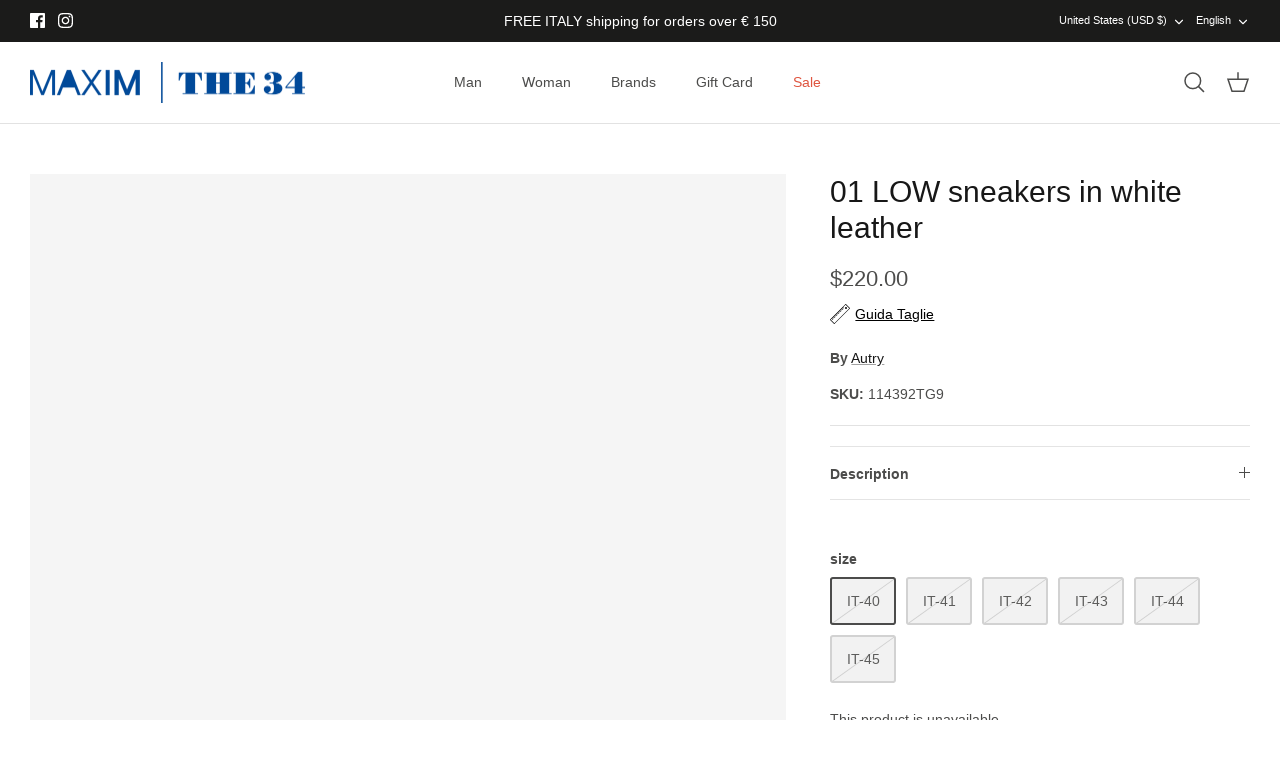

--- FILE ---
content_type: text/css; charset=UTF-8
request_url: https://resellify-widget.netlify.app/index.css
body_size: 4286
content:
@import"https://fonts.googleapis.com/css2?family=Inter:wght@100..900&display=swap";@import"https://fonts.googleapis.com/css2?family=Fjalla+One&display=swap";.darkBG{width:100vw;height:100vh;z-index:9999;top:50%;left:50%;transform:translate(-50%,-50%);position:absolute;background-color:#000000e6}.centered{position:fixed;top:50%;left:50%;transform:translate(-50%,-50%)}.resellify-modal{min-width:55rem;max-width:40%;height:80%;z-index:10;border-radius:2rem;box-shadow:0 .5rem 2rem #0000000a;overflow-y:auto;background-color:#fff}#modal-top{background-color:var(--resellify-tertiary);border-bottom-left-radius:100%;border-bottom-right-radius:100%}.modal-container{width:100%;border-radius:1rem 1rem 0rem 0rem}.modalHeader{display:flex;flex-direction:row;justify-content:space-between;align-items:center;margin-bottom:.1rem;padding:20px!important}.modal-subtitle{font-family:var(--resellify-font-family)!important;font-size:1.4rem;margin-top:5px}#modalContentContainer{height:100%;overflow-y:auto;padding:0 20px;position:relative}.modalContent{padding:2rem;font-size:1.4rem;color:#2c3e50;display:flex;justify-content:flex-start;flex-direction:column;margin-bottom:100px}.modalContent h3{font-family:var(--resellify-font-family)!important;font-size:17px;line-height:1.5em;margin-bottom:0;font-weight:600!important;text-align:left}.modalContent p{margin-top:1rem;margin-bottom:1rem;font-family:var(--resellify-font-family)!important;font-size:1.4rem}.modalContent h6{font-family:var(--resellify-font-family)!important;margin-top:1.5rem;margin-bottom:1rem;font-size:20px;text-align:center}.rounded-box{border-radius:1rem;padding:2rem!important;background-color:#fff;margin-bottom:2rem}.rounded-box p{text-align:left;font-size:1.4rem}.wdot{width:2rem;height:2rem;border-radius:100%;display:inline-flex;font-size:.8em;text-align:center;justify-content:center;align-items:center;background-color:var(--resellify-tertiary);margin-right:.3rem;display:none}.modalActions{position:absolute;bottom:2px;margin-bottom:1rem;width:100%}.actionsContainer{display:flex;justify-content:space-around;align-items:center}.closeBtn{background-color:transparent;border:none;color:#111!important}.thesteps{width:100%;display:flex;flex-direction:column;justify-content:space-around;align-items:center}.step{display:flex;flex-direction:row;justify-content:flex-start;align-items:center;font-family:var(--resellify-font-family)!important;width:80%;gap:20px;margin-bottom:10px}.step-title{font-weight:600;display:none}p.step-desc{font-weight:500;text-align:left;margin-bottom:0!important}img[alt=buy_icon]{width:70px;border-bottom:1px solid #ccc;padding-bottom:5px}img[alt=resellify_icon]{border-bottom:1px solid #ccc;padding-bottom:5px;width:70px}img[alt=resell_icon]{width:70px;border-bottom:1px solid #ccc;padding-bottom:5px}.pb-6{display:flex;background-color:#fff;margin-top:2rem;margin-bottom:2rem}.max-w{width:100%;height:100%}.claim{font-family:var(--resellify-font-family)!important;font-size:1.9rem!important;font-weight:300!important;text-align:left;font-weight:600!important}.subtitle{font-family:var(--resellify-font-family)!important;font-size:1.4rem!important;font-weight:500!important;text-align:left}.what-if-container{display:flex;justify-content:center;align-items:flex-start;flex-direction:column;font-family:var(--resellify-font-family)!important}.what-if{text-align:left;margin-top:10px}.what-if-desc{text-align:left!important;font-weight:500!important}#modalContentContainer::-webkit-scrollbar{background-color:transparent;border-radius:30px;height:6px;width:6px}#modalContentContainer::-webkit-scrollbar-thumb{background-color:var(--resellify-text-color);border-radius:30px}.number-steps{display:flex;justify-content:center;align-items:center;gap:30px;top:30px;position:relative}.step-number{width:30px;height:30px;border-radius:100%;display:flex;justify-content:center;align-items:center;background-color:#fff;color:#111;font-weight:600;border:2px solid #111;margin-bottom:5px}.stp span{font-size:.9em;font-weight:600}.stp{display:flex;flex-direction:column;justify-content:center;align-items:center;z-index:9999}#dots{width:300px;border-bottom:2px dashed #666;height:5px;position:absolute;top:15px;margin-left:auto;opacity:.5}@media screen and (max-width: 769px){.resellify-modal{min-width:100%;left:14.25em;height:90%}}.r-button-desc-2{margin-top:1rem;margin-bottom:1rem}.r-button-link{border:none;text-decoration:underline;background-color:transparent!important;font-weight:700;cursor:pointer;font-size:1em}.consent-container{display:flex;flex-direction:row;align-items:flex-start;justify-content:center;position:relative;top:1px}.consent-container label{margin-left:5px;position:relative;text-transform:none!important;letter-spacing:.5px!important;font-size:10px;font-weight:400!important;text-align:left}.consent-container label a{color:var(--resellify-primary);text-decoration:underline}.consent-container input{position:relative;left:-2px;top:20px}#terms{-moz-appearance:none;appearance:none;width:20px;height:20px;-webkit-appearance:none;display:flex;align-content:center;justify-content:center;font-size:5rem;padding:.1rem;border:.25rem solid #111;border-radius:.5rem;margin-left:9px;left:5px;top:8px}@media screen and (min-width: 769px){#terms{width:20px;height:20px}}:root{--toastify-color-light: #fff;--toastify-color-dark: #121212;--toastify-color-info: #3498db;--toastify-color-success: #07bc0c;--toastify-color-warning: #f1c40f;--toastify-color-error: #e74c3c;--toastify-color-transparent: rgba(255, 255, 255, .7);--toastify-icon-color-info: var(--toastify-color-info);--toastify-icon-color-success: var(--toastify-color-success);--toastify-icon-color-warning: var(--toastify-color-warning);--toastify-icon-color-error: var(--toastify-color-error);--toastify-toast-width: 320px;--toastify-toast-offset: 16px;--toastify-toast-top: max(var(--toastify-toast-offset), env(safe-area-inset-top));--toastify-toast-right: max(var(--toastify-toast-offset), env(safe-area-inset-right));--toastify-toast-left: max(var(--toastify-toast-offset), env(safe-area-inset-left));--toastify-toast-bottom: max(var(--toastify-toast-offset), env(safe-area-inset-bottom));--toastify-toast-background: #fff;--toastify-toast-min-height: 64px;--toastify-toast-max-height: 800px;--toastify-toast-bd-radius: 6px;--toastify-font-family: sans-serif;--toastify-z-index: 9999;--toastify-text-color-light: #757575;--toastify-text-color-dark: #fff;--toastify-text-color-info: #fff;--toastify-text-color-success: #fff;--toastify-text-color-warning: #fff;--toastify-text-color-error: #fff;--toastify-spinner-color: #616161;--toastify-spinner-color-empty-area: #e0e0e0;--toastify-color-progress-light: linear-gradient( to right, #4cd964, #5ac8fa, #007aff, #34aadc, #5856d6, #ff2d55 );--toastify-color-progress-dark: #bb86fc;--toastify-color-progress-info: var(--toastify-color-info);--toastify-color-progress-success: var(--toastify-color-success);--toastify-color-progress-warning: var(--toastify-color-warning);--toastify-color-progress-error: var(--toastify-color-error);--toastify-color-progress-bgo: .2}.Toastify__toast-container{z-index:var(--toastify-z-index);-webkit-transform:translate3d(0,0,var(--toastify-z-index));position:fixed;padding:4px;width:var(--toastify-toast-width);box-sizing:border-box;color:#fff}.Toastify__toast-container--top-left{top:var(--toastify-toast-top);left:var(--toastify-toast-left)}.Toastify__toast-container--top-center{top:var(--toastify-toast-top);left:50%;transform:translate(-50%)}.Toastify__toast-container--top-right{top:var(--toastify-toast-top);right:var(--toastify-toast-right)}.Toastify__toast-container--bottom-left{bottom:var(--toastify-toast-bottom);left:var(--toastify-toast-left)}.Toastify__toast-container--bottom-center{bottom:var(--toastify-toast-bottom);left:50%;transform:translate(-50%)}.Toastify__toast-container--bottom-right{bottom:var(--toastify-toast-bottom);right:var(--toastify-toast-right)}@media only screen and (max-width : 480px){.Toastify__toast-container{width:100vw;padding:0;left:env(safe-area-inset-left);margin:0}.Toastify__toast-container--top-left,.Toastify__toast-container--top-center,.Toastify__toast-container--top-right{top:env(safe-area-inset-top);transform:translate(0)}.Toastify__toast-container--bottom-left,.Toastify__toast-container--bottom-center,.Toastify__toast-container--bottom-right{bottom:env(safe-area-inset-bottom);transform:translate(0)}.Toastify__toast-container--rtl{right:env(safe-area-inset-right);left:initial}}.Toastify__toast{--y: 0;position:relative;-ms-touch-action:none;touch-action:none;min-height:var(--toastify-toast-min-height);box-sizing:border-box;margin-bottom:1rem;padding:8px;border-radius:var(--toastify-toast-bd-radius);box-shadow:0 4px 12px #0000001a;display:-ms-flexbox;display:flex;-ms-flex-pack:justify;justify-content:space-between;max-height:var(--toastify-toast-max-height);font-family:var(--toastify-font-family);cursor:default;direction:ltr;z-index:0;overflow:hidden}.Toastify__toast--stacked{position:absolute;width:100%;transform:translate3d(0,var(--y),0) scale(var(--s));transition:transform .3s}.Toastify__toast--stacked[data-collapsed] .Toastify__toast-body,.Toastify__toast--stacked[data-collapsed] .Toastify__close-button{transition:opacity .1s}.Toastify__toast--stacked[data-collapsed=false]{overflow:visible}.Toastify__toast--stacked[data-collapsed=true]:not(:last-child)>*{opacity:0}.Toastify__toast--stacked:after{content:"";position:absolute;left:0;right:0;height:calc(var(--g) * 1px);bottom:100%}.Toastify__toast--stacked[data-pos=top]{top:0}.Toastify__toast--stacked[data-pos=bot]{bottom:0}.Toastify__toast--stacked[data-pos=bot].Toastify__toast--stacked:before{transform-origin:top}.Toastify__toast--stacked[data-pos=top].Toastify__toast--stacked:before{transform-origin:bottom}.Toastify__toast--stacked:before{content:"";position:absolute;left:0;right:0;bottom:0;height:100%;transform:scaleY(3);z-index:-1}.Toastify__toast--rtl{direction:rtl}.Toastify__toast--close-on-click{cursor:pointer}.Toastify__toast-body{margin:auto 0;-ms-flex:1 1 auto;flex:1 1 auto;padding:6px;display:-ms-flexbox;display:flex;-ms-flex-align:center;align-items:center}.Toastify__toast-body>div:last-child{word-break:break-word;-ms-flex:1;flex:1}.Toastify__toast-icon{-webkit-margin-end:10px;margin-inline-end:10px;width:20px;-ms-flex-negative:0;flex-shrink:0;display:-ms-flexbox;display:flex}.Toastify--animate{animation-fill-mode:both;animation-duration:.5s}.Toastify--animate-icon{animation-fill-mode:both;animation-duration:.3s}@media only screen and (max-width : 480px){.Toastify__toast{margin-bottom:0;border-radius:0}}.Toastify__toast-theme--dark{background:var(--toastify-color-dark);color:var(--toastify-text-color-dark)}.Toastify__toast-theme--light,.Toastify__toast-theme--colored.Toastify__toast--default{background:var(--toastify-color-light);color:var(--toastify-text-color-light)}.Toastify__toast-theme--colored.Toastify__toast--info{color:var(--toastify-text-color-info);background:var(--toastify-color-info)}.Toastify__toast-theme--colored.Toastify__toast--success{color:var(--toastify-text-color-success);background:var(--toastify-color-success)}.Toastify__toast-theme--colored.Toastify__toast--warning{color:var(--toastify-text-color-warning);background:var(--toastify-color-warning)}.Toastify__toast-theme--colored.Toastify__toast--error{color:var(--toastify-text-color-error);background:var(--toastify-color-error)}.Toastify__progress-bar-theme--light{background:var(--toastify-color-progress-light)}.Toastify__progress-bar-theme--dark{background:var(--toastify-color-progress-dark)}.Toastify__progress-bar--info{background:var(--toastify-color-progress-info)}.Toastify__progress-bar--success{background:var(--toastify-color-progress-success)}.Toastify__progress-bar--warning{background:var(--toastify-color-progress-warning)}.Toastify__progress-bar--error{background:var(--toastify-color-progress-error)}.Toastify__progress-bar-theme--colored.Toastify__progress-bar--info,.Toastify__progress-bar-theme--colored.Toastify__progress-bar--success,.Toastify__progress-bar-theme--colored.Toastify__progress-bar--warning,.Toastify__progress-bar-theme--colored.Toastify__progress-bar--error{background:var(--toastify-color-transparent)}.Toastify__close-button{color:#fff;background:transparent;outline:none;border:none;padding:0;cursor:pointer;opacity:.7;transition:.3s ease;-ms-flex-item-align:start;align-self:flex-start;z-index:1}.Toastify__close-button--light{color:#000;opacity:.3}.Toastify__close-button>svg{fill:currentColor;height:16px;width:14px}.Toastify__close-button:hover,.Toastify__close-button:focus{opacity:1}@keyframes Toastify__trackProgress{0%{transform:scaleX(1)}to{transform:scaleX(0)}}.Toastify__progress-bar{position:absolute;bottom:0;left:0;width:100%;height:100%;z-index:var(--toastify-z-index);opacity:.7;transform-origin:left;border-bottom-left-radius:var(--toastify-toast-bd-radius)}.Toastify__progress-bar--animated{animation:Toastify__trackProgress linear 1 forwards}.Toastify__progress-bar--controlled{transition:transform .2s}.Toastify__progress-bar--rtl{right:0;left:initial;transform-origin:right;border-bottom-left-radius:initial;border-bottom-right-radius:var(--toastify-toast-bd-radius)}.Toastify__progress-bar--wrp{position:absolute;bottom:0;left:0;width:100%;height:5px;border-bottom-left-radius:var(--toastify-toast-bd-radius)}.Toastify__progress-bar--wrp[data-hidden=true]{opacity:0}.Toastify__progress-bar--bg{opacity:var(--toastify-color-progress-bgo);width:100%;height:100%}.Toastify__spinner{width:20px;height:20px;box-sizing:border-box;border:2px solid;border-radius:100%;border-color:var(--toastify-spinner-color-empty-area);border-right-color:var(--toastify-spinner-color);animation:Toastify__spin .65s linear infinite}@keyframes Toastify__bounceInRight{0%,60%,75%,90%,to{animation-timing-function:cubic-bezier(.215,.61,.355,1)}0%{opacity:0;transform:translate3d(3000px,0,0)}60%{opacity:1;transform:translate3d(-25px,0,0)}75%{transform:translate3d(10px,0,0)}90%{transform:translate3d(-5px,0,0)}to{transform:none}}@keyframes Toastify__bounceOutRight{20%{opacity:1;transform:translate3d(-20px,var(--y),0)}to{opacity:0;transform:translate3d(2000px,var(--y),0)}}@keyframes Toastify__bounceInLeft{0%,60%,75%,90%,to{animation-timing-function:cubic-bezier(.215,.61,.355,1)}0%{opacity:0;transform:translate3d(-3000px,0,0)}60%{opacity:1;transform:translate3d(25px,0,0)}75%{transform:translate3d(-10px,0,0)}90%{transform:translate3d(5px,0,0)}to{transform:none}}@keyframes Toastify__bounceOutLeft{20%{opacity:1;transform:translate3d(20px,var(--y),0)}to{opacity:0;transform:translate3d(-2000px,var(--y),0)}}@keyframes Toastify__bounceInUp{0%,60%,75%,90%,to{animation-timing-function:cubic-bezier(.215,.61,.355,1)}0%{opacity:0;transform:translate3d(0,3000px,0)}60%{opacity:1;transform:translate3d(0,-20px,0)}75%{transform:translate3d(0,10px,0)}90%{transform:translate3d(0,-5px,0)}to{transform:translateZ(0)}}@keyframes Toastify__bounceOutUp{20%{transform:translate3d(0,calc(var(--y) - 10px),0)}40%,45%{opacity:1;transform:translate3d(0,calc(var(--y) + 20px),0)}to{opacity:0;transform:translate3d(0,-2000px,0)}}@keyframes Toastify__bounceInDown{0%,60%,75%,90%,to{animation-timing-function:cubic-bezier(.215,.61,.355,1)}0%{opacity:0;transform:translate3d(0,-3000px,0)}60%{opacity:1;transform:translate3d(0,25px,0)}75%{transform:translate3d(0,-10px,0)}90%{transform:translate3d(0,5px,0)}to{transform:none}}@keyframes Toastify__bounceOutDown{20%{transform:translate3d(0,calc(var(--y) - 10px),0)}40%,45%{opacity:1;transform:translate3d(0,calc(var(--y) + 20px),0)}to{opacity:0;transform:translate3d(0,2000px,0)}}.Toastify__bounce-enter--top-left,.Toastify__bounce-enter--bottom-left{animation-name:Toastify__bounceInLeft}.Toastify__bounce-enter--top-right,.Toastify__bounce-enter--bottom-right{animation-name:Toastify__bounceInRight}.Toastify__bounce-enter--top-center{animation-name:Toastify__bounceInDown}.Toastify__bounce-enter--bottom-center{animation-name:Toastify__bounceInUp}.Toastify__bounce-exit--top-left,.Toastify__bounce-exit--bottom-left{animation-name:Toastify__bounceOutLeft}.Toastify__bounce-exit--top-right,.Toastify__bounce-exit--bottom-right{animation-name:Toastify__bounceOutRight}.Toastify__bounce-exit--top-center{animation-name:Toastify__bounceOutUp}.Toastify__bounce-exit--bottom-center{animation-name:Toastify__bounceOutDown}@keyframes Toastify__zoomIn{0%{opacity:0;transform:scale3d(.3,.3,.3)}50%{opacity:1}}@keyframes Toastify__zoomOut{0%{opacity:1}50%{opacity:0;transform:translate3d(0,var(--y),0) scale3d(.3,.3,.3)}to{opacity:0}}.Toastify__zoom-enter{animation-name:Toastify__zoomIn}.Toastify__zoom-exit{animation-name:Toastify__zoomOut}@keyframes Toastify__flipIn{0%{transform:perspective(400px) rotateX(90deg);animation-timing-function:ease-in;opacity:0}40%{transform:perspective(400px) rotateX(-20deg);animation-timing-function:ease-in}60%{transform:perspective(400px) rotateX(10deg);opacity:1}80%{transform:perspective(400px) rotateX(-5deg)}to{transform:perspective(400px)}}@keyframes Toastify__flipOut{0%{transform:translate3d(0,var(--y),0) perspective(400px)}30%{transform:translate3d(0,var(--y),0) perspective(400px) rotateX(-20deg);opacity:1}to{transform:translate3d(0,var(--y),0) perspective(400px) rotateX(90deg);opacity:0}}.Toastify__flip-enter{animation-name:Toastify__flipIn}.Toastify__flip-exit{animation-name:Toastify__flipOut}@keyframes Toastify__slideInRight{0%{transform:translate3d(110%,0,0);visibility:visible}to{transform:translate3d(0,var(--y),0)}}@keyframes Toastify__slideInLeft{0%{transform:translate3d(-110%,0,0);visibility:visible}to{transform:translate3d(0,var(--y),0)}}@keyframes Toastify__slideInUp{0%{transform:translate3d(0,110%,0);visibility:visible}to{transform:translate3d(0,var(--y),0)}}@keyframes Toastify__slideInDown{0%{transform:translate3d(0,-110%,0);visibility:visible}to{transform:translate3d(0,var(--y),0)}}@keyframes Toastify__slideOutRight{0%{transform:translate3d(0,var(--y),0)}to{visibility:hidden;transform:translate3d(110%,var(--y),0)}}@keyframes Toastify__slideOutLeft{0%{transform:translate3d(0,var(--y),0)}to{visibility:hidden;transform:translate3d(-110%,var(--y),0)}}@keyframes Toastify__slideOutDown{0%{transform:translate3d(0,var(--y),0)}to{visibility:hidden;transform:translate3d(0,500px,0)}}@keyframes Toastify__slideOutUp{0%{transform:translate3d(0,var(--y),0)}to{visibility:hidden;transform:translate3d(0,-500px,0)}}.Toastify__slide-enter--top-left,.Toastify__slide-enter--bottom-left{animation-name:Toastify__slideInLeft}.Toastify__slide-enter--top-right,.Toastify__slide-enter--bottom-right{animation-name:Toastify__slideInRight}.Toastify__slide-enter--top-center{animation-name:Toastify__slideInDown}.Toastify__slide-enter--bottom-center{animation-name:Toastify__slideInUp}.Toastify__slide-exit--top-left,.Toastify__slide-exit--bottom-left{animation-name:Toastify__slideOutLeft;animation-timing-function:ease-in;animation-duration:.3s}.Toastify__slide-exit--top-right,.Toastify__slide-exit--bottom-right{animation-name:Toastify__slideOutRight;animation-timing-function:ease-in;animation-duration:.3s}.Toastify__slide-exit--top-center{animation-name:Toastify__slideOutUp;animation-timing-function:ease-in;animation-duration:.3s}.Toastify__slide-exit--bottom-center{animation-name:Toastify__slideOutDown;animation-timing-function:ease-in;animation-duration:.3s}@keyframes Toastify__spin{0%{transform:rotate(0)}to{transform:rotate(360deg)}}.widget-container{border:.1rem solid #111;width:100%;display:flex;flex-direction:column;padding:10px!important;align-items:center;justify-self:start}.action-container{width:100%;display:flex;align-items:center;padding-left:1rem;padding-top:.5rem;padding-bottom:.5rem;font-family:var(--resellify-font-family)!important}.card{padding:2em}.read-the-docs{color:#888}.desc{color:#111;font-weight:600;font-size:1.4rem}.ant-switch-checked{background-color:#c89fdb!important}@media screen and (max-width: 769px){.action-container{flex-direction:column;gap:10px}}#toggle-container svg{transform:scale(4)}#toggle-container>div{width:115px!important}#toggle-container>div>div{width:115px!important;height:30px!important;padding-top:2px;padding-left:5px}#toggle-container>div>div:first-child{border:2px solid #111}#toggle-container[data-product-toggle-active=true]>div>div:first-child{border:2px solid #c89fdb}#toggle-container[data-product-toggle-active=true] div div+div div{left:85px!important}#toggle-container div div+div div{top:-1px}#toggle-container[data-product-toggle-active=true] .resellify-svg{margin-left:8px}@media screen and (max-width: 769px){.resellify-widget .desc{font-size:13px}}.btns-container{display:flex;flex-direction:row}:root{--resellify-primary: #c89fdb;--resellify-secondary: #fee3c5;--resellify-tertiary: #f0dff4;--resellify-text-color: #111;--resellify-font-family-title: "Fjalla One", sans-serif;--resellify-font-family: "Inter", sans-serif}html{font-size:10px}#root{width:100%;display:flex;margin:0 auto;padding:2rem;text-align:center}.App{width:100%}p{margin:0 0 1.5rem}.header-container{width:100%;display:inline-flex;justify-content:flex-start;align-items:center}.slider.round{border-radius:34px}.custom-switch{background-color:var(--resellify-primary)}.resellify-widget{width:100%;padding:.5rem 1rem!important;display:flex;margin:2rem auto 0!important;box-sizing:border-box;font-family:var(--resellify-font-family)!important;font-size:1.4rem}.resellify-widget .slider{position:absolute;cursor:pointer;top:0;left:0;right:0;bottom:0;background-color:#ccc;transition:.4s}.toggle-button{background-color:transparent;border:none;cursor:pointer;position:relative;top:0;margin-right:10px}.hide{display:none}.resellify-svg{margin-left:3px;position:relative;top:3px}#r-modal-how-to{padding-left:0;padding-right:0;padding-bottom:0;position:fixed}.r-modal{top:0;right:0;bottom:0;left:0;display:flex;align-items:center;justify-content:center;flex-direction:row}.information-container{display:flex;flex-direction:column;align-items:flex-start;padding-left:1rem;margin-top:1rem;width:100%!important;font-family:var(--resellify-font-family)!important}.information-container h2{font-weight:600;font-size:1.4rem;margin:0;font-family:var(--resellify-font-family)!important}.information-container p{padding:0;font-family:var(--resellify-font-family)!important;font-size:1.4rem;text-align:left}@media screen and (max-width: 769px){.r-modal-how-to{padding:1.2rem}.resellify-widget{font-family:var(--resellify-font-family)!important;font-size:1.4rem}.resellify-widget strong{font-weight:600!important}}.toast-icn{font-size:20px}.resellify-toast{font-size:13px;line-height:1.5;padding:5px 10px!important;font-family:var(--resellify-font-family)!important}.animate__animated{animation:shake .5s;animation-iteration-count:1}@keyframes shake{0%{transform:translate(1px,1px) rotate(0)}10%{transform:translate(-1px,-2px) rotate(-1deg)}20%{transform:translate(-3px) rotate(1deg)}30%{transform:translate(3px,2px) rotate(0)}40%{transform:translate(1px,-1px) rotate(1deg)}50%{transform:translate(-1px,2px) rotate(-1deg)}60%{transform:translate(-3px,1px) rotate(0)}70%{transform:translate(3px,1px) rotate(-1deg)}80%{transform:translate(-1px,-1px) rotate(1deg)}90%{transform:translate(1px,2px) rotate(0)}to{transform:translate(1px,-2px) rotate(-1deg)}}


--- FILE ---
content_type: application/javascript; charset=UTF-8
request_url: https://resellify-widget.netlify.app/index.js
body_size: 83432
content:
(function(){const t=document.createElement("link").relList;if(t&&t.supports&&t.supports("modulepreload"))return;for(const i of document.querySelectorAll('link[rel="modulepreload"]'))r(i);new MutationObserver(i=>{for(const o of i)if(o.type==="childList")for(const l of o.addedNodes)l.tagName==="LINK"&&l.rel==="modulepreload"&&r(l)}).observe(document,{childList:!0,subtree:!0});function n(i){const o={};return i.integrity&&(o.integrity=i.integrity),i.referrerPolicy&&(o.referrerPolicy=i.referrerPolicy),i.crossOrigin==="use-credentials"?o.credentials="include":i.crossOrigin==="anonymous"?o.credentials="omit":o.credentials="same-origin",o}function r(i){if(i.ep)return;i.ep=!0;const o=n(i);fetch(i.href,o)}})();var Uf=typeof globalThis<"u"?globalThis:typeof window<"u"?window:typeof global<"u"?global:typeof self<"u"?self:{};function pu(e){return e&&e.__esModule&&Object.prototype.hasOwnProperty.call(e,"default")?e.default:e}var hu={exports:{}},Yi={},mu={exports:{}},q={};/**
 * @license React
 * react.production.min.js
 *
 * Copyright (c) Facebook, Inc. and its affiliates.
 *
 * This source code is licensed under the MIT license found in the
 * LICENSE file in the root directory of this source tree.
 */var Mr=Symbol.for("react.element"),bf=Symbol.for("react.portal"),Hf=Symbol.for("react.fragment"),Bf=Symbol.for("react.strict_mode"),Wf=Symbol.for("react.profiler"),Kf=Symbol.for("react.provider"),Qf=Symbol.for("react.context"),Yf=Symbol.for("react.forward_ref"),qf=Symbol.for("react.suspense"),Jf=Symbol.for("react.memo"),Gf=Symbol.for("react.lazy"),Us=Symbol.iterator;function Xf(e){return e===null||typeof e!="object"?null:(e=Us&&e[Us]||e["@@iterator"],typeof e=="function"?e:null)}var gu={isMounted:function(){return!1},enqueueForceUpdate:function(){},enqueueReplaceState:function(){},enqueueSetState:function(){}},yu=Object.assign,vu={};function bn(e,t,n){this.props=e,this.context=t,this.refs=vu,this.updater=n||gu}bn.prototype.isReactComponent={};bn.prototype.setState=function(e,t){if(typeof e!="object"&&typeof e!="function"&&e!=null)throw Error("setState(...): takes an object of state variables to update or a function which returns an object of state variables.");this.updater.enqueueSetState(this,e,t,"setState")};bn.prototype.forceUpdate=function(e){this.updater.enqueueForceUpdate(this,e,"forceUpdate")};function Su(){}Su.prototype=bn.prototype;function Hl(e,t,n){this.props=e,this.context=t,this.refs=vu,this.updater=n||gu}var Bl=Hl.prototype=new Su;Bl.constructor=Hl;yu(Bl,bn.prototype);Bl.isPureReactComponent=!0;var bs=Array.isArray,wu=Object.prototype.hasOwnProperty,Wl={current:null},ku={key:!0,ref:!0,__self:!0,__source:!0};function xu(e,t,n){var r,i={},o=null,l=null;if(t!=null)for(r in t.ref!==void 0&&(l=t.ref),t.key!==void 0&&(o=""+t.key),t)wu.call(t,r)&&!ku.hasOwnProperty(r)&&(i[r]=t[r]);var s=arguments.length-2;if(s===1)i.children=n;else if(1<s){for(var a=Array(s),u=0;u<s;u++)a[u]=arguments[u+2];i.children=a}if(e&&e.defaultProps)for(r in s=e.defaultProps,s)i[r]===void 0&&(i[r]=s[r]);return{$$typeof:Mr,type:e,key:o,ref:l,props:i,_owner:Wl.current}}function Zf(e,t){return{$$typeof:Mr,type:e.type,key:t,ref:e.ref,props:e.props,_owner:e._owner}}function Kl(e){return typeof e=="object"&&e!==null&&e.$$typeof===Mr}function ed(e){var t={"=":"=0",":":"=2"};return"$"+e.replace(/[=:]/g,function(n){return t[n]})}var Hs=/\/+/g;function mo(e,t){return typeof e=="object"&&e!==null&&e.key!=null?ed(""+e.key):t.toString(36)}function li(e,t,n,r,i){var o=typeof e;(o==="undefined"||o==="boolean")&&(e=null);var l=!1;if(e===null)l=!0;else switch(o){case"string":case"number":l=!0;break;case"object":switch(e.$$typeof){case Mr:case bf:l=!0}}if(l)return l=e,i=i(l),e=r===""?"."+mo(l,0):r,bs(i)?(n="",e!=null&&(n=e.replace(Hs,"$&/")+"/"),li(i,t,n,"",function(u){return u})):i!=null&&(Kl(i)&&(i=Zf(i,n+(!i.key||l&&l.key===i.key?"":(""+i.key).replace(Hs,"$&/")+"/")+e)),t.push(i)),1;if(l=0,r=r===""?".":r+":",bs(e))for(var s=0;s<e.length;s++){o=e[s];var a=r+mo(o,s);l+=li(o,t,n,a,i)}else if(a=Xf(e),typeof a=="function")for(e=a.call(e),s=0;!(o=e.next()).done;)o=o.value,a=r+mo(o,s++),l+=li(o,t,n,a,i);else if(o==="object")throw t=String(e),Error("Objects are not valid as a React child (found: "+(t==="[object Object]"?"object with keys {"+Object.keys(e).join(", ")+"}":t)+"). If you meant to render a collection of children, use an array instead.");return l}function Vr(e,t,n){if(e==null)return e;var r=[],i=0;return li(e,r,"","",function(o){return t.call(n,o,i++)}),r}function td(e){if(e._status===-1){var t=e._result;t=t(),t.then(function(n){(e._status===0||e._status===-1)&&(e._status=1,e._result=n)},function(n){(e._status===0||e._status===-1)&&(e._status=2,e._result=n)}),e._status===-1&&(e._status=0,e._result=t)}if(e._status===1)return e._result.default;throw e._result}var $e={current:null},si={transition:null},nd={ReactCurrentDispatcher:$e,ReactCurrentBatchConfig:si,ReactCurrentOwner:Wl};function Eu(){throw Error("act(...) is not supported in production builds of React.")}q.Children={map:Vr,forEach:function(e,t,n){Vr(e,function(){t.apply(this,arguments)},n)},count:function(e){var t=0;return Vr(e,function(){t++}),t},toArray:function(e){return Vr(e,function(t){return t})||[]},only:function(e){if(!Kl(e))throw Error("React.Children.only expected to receive a single React element child.");return e}};q.Component=bn;q.Fragment=Hf;q.Profiler=Wf;q.PureComponent=Hl;q.StrictMode=Bf;q.Suspense=qf;q.__SECRET_INTERNALS_DO_NOT_USE_OR_YOU_WILL_BE_FIRED=nd;q.act=Eu;q.cloneElement=function(e,t,n){if(e==null)throw Error("React.cloneElement(...): The argument must be a React element, but you passed "+e+".");var r=yu({},e.props),i=e.key,o=e.ref,l=e._owner;if(t!=null){if(t.ref!==void 0&&(o=t.ref,l=Wl.current),t.key!==void 0&&(i=""+t.key),e.type&&e.type.defaultProps)var s=e.type.defaultProps;for(a in t)wu.call(t,a)&&!ku.hasOwnProperty(a)&&(r[a]=t[a]===void 0&&s!==void 0?s[a]:t[a])}var a=arguments.length-2;if(a===1)r.children=n;else if(1<a){s=Array(a);for(var u=0;u<a;u++)s[u]=arguments[u+2];r.children=s}return{$$typeof:Mr,type:e.type,key:i,ref:o,props:r,_owner:l}};q.createContext=function(e){return e={$$typeof:Qf,_currentValue:e,_currentValue2:e,_threadCount:0,Provider:null,Consumer:null,_defaultValue:null,_globalName:null},e.Provider={$$typeof:Kf,_context:e},e.Consumer=e};q.createElement=xu;q.createFactory=function(e){var t=xu.bind(null,e);return t.type=e,t};q.createRef=function(){return{current:null}};q.forwardRef=function(e){return{$$typeof:Yf,render:e}};q.isValidElement=Kl;q.lazy=function(e){return{$$typeof:Gf,_payload:{_status:-1,_result:e},_init:td}};q.memo=function(e,t){return{$$typeof:Jf,type:e,compare:t===void 0?null:t}};q.startTransition=function(e){var t=si.transition;si.transition={};try{e()}finally{si.transition=t}};q.unstable_act=Eu;q.useCallback=function(e,t){return $e.current.useCallback(e,t)};q.useContext=function(e){return $e.current.useContext(e)};q.useDebugValue=function(){};q.useDeferredValue=function(e){return $e.current.useDeferredValue(e)};q.useEffect=function(e,t){return $e.current.useEffect(e,t)};q.useId=function(){return $e.current.useId()};q.useImperativeHandle=function(e,t,n){return $e.current.useImperativeHandle(e,t,n)};q.useInsertionEffect=function(e,t){return $e.current.useInsertionEffect(e,t)};q.useLayoutEffect=function(e,t){return $e.current.useLayoutEffect(e,t)};q.useMemo=function(e,t){return $e.current.useMemo(e,t)};q.useReducer=function(e,t,n){return $e.current.useReducer(e,t,n)};q.useRef=function(e){return $e.current.useRef(e)};q.useState=function(e){return $e.current.useState(e)};q.useSyncExternalStore=function(e,t,n){return $e.current.useSyncExternalStore(e,t,n)};q.useTransition=function(){return $e.current.useTransition()};q.version="18.3.1";mu.exports=q;var A=mu.exports;const ie=pu(A);/**
 * @license React
 * react-jsx-runtime.production.min.js
 *
 * Copyright (c) Facebook, Inc. and its affiliates.
 *
 * This source code is licensed under the MIT license found in the
 * LICENSE file in the root directory of this source tree.
 */var rd=A,id=Symbol.for("react.element"),od=Symbol.for("react.fragment"),ld=Object.prototype.hasOwnProperty,sd=rd.__SECRET_INTERNALS_DO_NOT_USE_OR_YOU_WILL_BE_FIRED.ReactCurrentOwner,ad={key:!0,ref:!0,__self:!0,__source:!0};function Cu(e,t,n){var r,i={},o=null,l=null;n!==void 0&&(o=""+n),t.key!==void 0&&(o=""+t.key),t.ref!==void 0&&(l=t.ref);for(r in t)ld.call(t,r)&&!ad.hasOwnProperty(r)&&(i[r]=t[r]);if(e&&e.defaultProps)for(r in t=e.defaultProps,t)i[r]===void 0&&(i[r]=t[r]);return{$$typeof:id,type:e,key:o,ref:l,props:i,_owner:sd.current}}Yi.Fragment=od;Yi.jsx=Cu;Yi.jsxs=Cu;hu.exports=Yi;var L=hu.exports,Tu={exports:{}},Je={},Nu={exports:{}},Pu={};/**
 * @license React
 * scheduler.production.min.js
 *
 * Copyright (c) Facebook, Inc. and its affiliates.
 *
 * This source code is licensed under the MIT license found in the
 * LICENSE file in the root directory of this source tree.
 */(function(e){function t(x,O){var R=x.length;x.push(O);e:for(;0<R;){var C=R-1>>>1,M=x[C];if(0<i(M,O))x[C]=O,x[R]=M,R=C;else break e}}function n(x){return x.length===0?null:x[0]}function r(x){if(x.length===0)return null;var O=x[0],R=x.pop();if(R!==O){x[0]=R;e:for(var C=0,M=x.length,b=M>>>1;C<b;){var U=2*(C+1)-1,H=x[U],Q=U+1,K=x[Q];if(0>i(H,R))Q<M&&0>i(K,H)?(x[C]=K,x[Q]=R,C=Q):(x[C]=H,x[U]=R,C=U);else if(Q<M&&0>i(K,R))x[C]=K,x[Q]=R,C=Q;else break e}}return O}function i(x,O){var R=x.sortIndex-O.sortIndex;return R!==0?R:x.id-O.id}if(typeof performance=="object"&&typeof performance.now=="function"){var o=performance;e.unstable_now=function(){return o.now()}}else{var l=Date,s=l.now();e.unstable_now=function(){return l.now()-s}}var a=[],u=[],f=1,p=null,c=3,g=!1,y=!1,S=!1,k=typeof setTimeout=="function"?setTimeout:null,m=typeof clearTimeout=="function"?clearTimeout:null,d=typeof setImmediate<"u"?setImmediate:null;typeof navigator<"u"&&navigator.scheduling!==void 0&&navigator.scheduling.isInputPending!==void 0&&navigator.scheduling.isInputPending.bind(navigator.scheduling);function h(x){for(var O=n(u);O!==null;){if(O.callback===null)r(u);else if(O.startTime<=x)r(u),O.sortIndex=O.expirationTime,t(a,O);else break;O=n(u)}}function v(x){if(S=!1,h(x),!y)if(n(a)!==null)y=!0,j(N);else{var O=n(u);O!==null&&$(v,O.startTime-x)}}function N(x,O){y=!1,S&&(S=!1,m(w),w=-1),g=!0;var R=c;try{for(h(O),p=n(a);p!==null&&(!(p.expirationTime>O)||x&&!V());){var C=p.callback;if(typeof C=="function"){p.callback=null,c=p.priorityLevel;var M=C(p.expirationTime<=O);O=e.unstable_now(),typeof M=="function"?p.callback=M:p===n(a)&&r(a),h(O)}else r(a);p=n(a)}if(p!==null)var b=!0;else{var U=n(u);U!==null&&$(v,U.startTime-O),b=!1}return b}finally{p=null,c=R,g=!1}}var P=!1,E=null,w=-1,T=5,I=-1;function V(){return!(e.unstable_now()-I<T)}function G(){if(E!==null){var x=e.unstable_now();I=x;var O=!0;try{O=E(!0,x)}finally{O?Y():(P=!1,E=null)}}else P=!1}var Y;if(typeof d=="function")Y=function(){d(G)};else if(typeof MessageChannel<"u"){var D=new MessageChannel,z=D.port2;D.port1.onmessage=G,Y=function(){z.postMessage(null)}}else Y=function(){k(G,0)};function j(x){E=x,P||(P=!0,Y())}function $(x,O){w=k(function(){x(e.unstable_now())},O)}e.unstable_IdlePriority=5,e.unstable_ImmediatePriority=1,e.unstable_LowPriority=4,e.unstable_NormalPriority=3,e.unstable_Profiling=null,e.unstable_UserBlockingPriority=2,e.unstable_cancelCallback=function(x){x.callback=null},e.unstable_continueExecution=function(){y||g||(y=!0,j(N))},e.unstable_forceFrameRate=function(x){0>x||125<x?console.error("forceFrameRate takes a positive int between 0 and 125, forcing frame rates higher than 125 fps is not supported"):T=0<x?Math.floor(1e3/x):5},e.unstable_getCurrentPriorityLevel=function(){return c},e.unstable_getFirstCallbackNode=function(){return n(a)},e.unstable_next=function(x){switch(c){case 1:case 2:case 3:var O=3;break;default:O=c}var R=c;c=O;try{return x()}finally{c=R}},e.unstable_pauseExecution=function(){},e.unstable_requestPaint=function(){},e.unstable_runWithPriority=function(x,O){switch(x){case 1:case 2:case 3:case 4:case 5:break;default:x=3}var R=c;c=x;try{return O()}finally{c=R}},e.unstable_scheduleCallback=function(x,O,R){var C=e.unstable_now();switch(typeof R=="object"&&R!==null?(R=R.delay,R=typeof R=="number"&&0<R?C+R:C):R=C,x){case 1:var M=-1;break;case 2:M=250;break;case 5:M=1073741823;break;case 4:M=1e4;break;default:M=5e3}return M=R+M,x={id:f++,callback:O,priorityLevel:x,startTime:R,expirationTime:M,sortIndex:-1},R>C?(x.sortIndex=R,t(u,x),n(a)===null&&x===n(u)&&(S?(m(w),w=-1):S=!0,$(v,R-C))):(x.sortIndex=M,t(a,x),y||g||(y=!0,j(N))),x},e.unstable_shouldYield=V,e.unstable_wrapCallback=function(x){var O=c;return function(){var R=c;c=O;try{return x.apply(this,arguments)}finally{c=R}}}})(Pu);Nu.exports=Pu;var ud=Nu.exports;/**
 * @license React
 * react-dom.production.min.js
 *
 * Copyright (c) Facebook, Inc. and its affiliates.
 *
 * This source code is licensed under the MIT license found in the
 * LICENSE file in the root directory of this source tree.
 */var cd=A,qe=ud;function _(e){for(var t="https://reactjs.org/docs/error-decoder.html?invariant="+e,n=1;n<arguments.length;n++)t+="&args[]="+encodeURIComponent(arguments[n]);return"Minified React error #"+e+"; visit "+t+" for the full message or use the non-minified dev environment for full errors and additional helpful warnings."}var Ou=new Set,mr={};function cn(e,t){Mn(e,t),Mn(e+"Capture",t)}function Mn(e,t){for(mr[e]=t,e=0;e<t.length;e++)Ou.add(t[e])}var Et=!(typeof window>"u"||typeof window.document>"u"||typeof window.document.createElement>"u"),Qo=Object.prototype.hasOwnProperty,fd=/^[:A-Z_a-z\u00C0-\u00D6\u00D8-\u00F6\u00F8-\u02FF\u0370-\u037D\u037F-\u1FFF\u200C-\u200D\u2070-\u218F\u2C00-\u2FEF\u3001-\uD7FF\uF900-\uFDCF\uFDF0-\uFFFD][:A-Z_a-z\u00C0-\u00D6\u00D8-\u00F6\u00F8-\u02FF\u0370-\u037D\u037F-\u1FFF\u200C-\u200D\u2070-\u218F\u2C00-\u2FEF\u3001-\uD7FF\uF900-\uFDCF\uFDF0-\uFFFD\-.0-9\u00B7\u0300-\u036F\u203F-\u2040]*$/,Bs={},Ws={};function dd(e){return Qo.call(Ws,e)?!0:Qo.call(Bs,e)?!1:fd.test(e)?Ws[e]=!0:(Bs[e]=!0,!1)}function pd(e,t,n,r){if(n!==null&&n.type===0)return!1;switch(typeof t){case"function":case"symbol":return!0;case"boolean":return r?!1:n!==null?!n.acceptsBooleans:(e=e.toLowerCase().slice(0,5),e!=="data-"&&e!=="aria-");default:return!1}}function hd(e,t,n,r){if(t===null||typeof t>"u"||pd(e,t,n,r))return!0;if(r)return!1;if(n!==null)switch(n.type){case 3:return!t;case 4:return t===!1;case 5:return isNaN(t);case 6:return isNaN(t)||1>t}return!1}function De(e,t,n,r,i,o,l){this.acceptsBooleans=t===2||t===3||t===4,this.attributeName=r,this.attributeNamespace=i,this.mustUseProperty=n,this.propertyName=e,this.type=t,this.sanitizeURL=o,this.removeEmptyString=l}var Oe={};"children dangerouslySetInnerHTML defaultValue defaultChecked innerHTML suppressContentEditableWarning suppressHydrationWarning style".split(" ").forEach(function(e){Oe[e]=new De(e,0,!1,e,null,!1,!1)});[["acceptCharset","accept-charset"],["className","class"],["htmlFor","for"],["httpEquiv","http-equiv"]].forEach(function(e){var t=e[0];Oe[t]=new De(t,1,!1,e[1],null,!1,!1)});["contentEditable","draggable","spellCheck","value"].forEach(function(e){Oe[e]=new De(e,2,!1,e.toLowerCase(),null,!1,!1)});["autoReverse","externalResourcesRequired","focusable","preserveAlpha"].forEach(function(e){Oe[e]=new De(e,2,!1,e,null,!1,!1)});"allowFullScreen async autoFocus autoPlay controls default defer disabled disablePictureInPicture disableRemotePlayback formNoValidate hidden loop noModule noValidate open playsInline readOnly required reversed scoped seamless itemScope".split(" ").forEach(function(e){Oe[e]=new De(e,3,!1,e.toLowerCase(),null,!1,!1)});["checked","multiple","muted","selected"].forEach(function(e){Oe[e]=new De(e,3,!0,e,null,!1,!1)});["capture","download"].forEach(function(e){Oe[e]=new De(e,4,!1,e,null,!1,!1)});["cols","rows","size","span"].forEach(function(e){Oe[e]=new De(e,6,!1,e,null,!1,!1)});["rowSpan","start"].forEach(function(e){Oe[e]=new De(e,5,!1,e.toLowerCase(),null,!1,!1)});var Ql=/[\-:]([a-z])/g;function Yl(e){return e[1].toUpperCase()}"accent-height alignment-baseline arabic-form baseline-shift cap-height clip-path clip-rule color-interpolation color-interpolation-filters color-profile color-rendering dominant-baseline enable-background fill-opacity fill-rule flood-color flood-opacity font-family font-size font-size-adjust font-stretch font-style font-variant font-weight glyph-name glyph-orientation-horizontal glyph-orientation-vertical horiz-adv-x horiz-origin-x image-rendering letter-spacing lighting-color marker-end marker-mid marker-start overline-position overline-thickness paint-order panose-1 pointer-events rendering-intent shape-rendering stop-color stop-opacity strikethrough-position strikethrough-thickness stroke-dasharray stroke-dashoffset stroke-linecap stroke-linejoin stroke-miterlimit stroke-opacity stroke-width text-anchor text-decoration text-rendering underline-position underline-thickness unicode-bidi unicode-range units-per-em v-alphabetic v-hanging v-ideographic v-mathematical vector-effect vert-adv-y vert-origin-x vert-origin-y word-spacing writing-mode xmlns:xlink x-height".split(" ").forEach(function(e){var t=e.replace(Ql,Yl);Oe[t]=new De(t,1,!1,e,null,!1,!1)});"xlink:actuate xlink:arcrole xlink:role xlink:show xlink:title xlink:type".split(" ").forEach(function(e){var t=e.replace(Ql,Yl);Oe[t]=new De(t,1,!1,e,"http://www.w3.org/1999/xlink",!1,!1)});["xml:base","xml:lang","xml:space"].forEach(function(e){var t=e.replace(Ql,Yl);Oe[t]=new De(t,1,!1,e,"http://www.w3.org/XML/1998/namespace",!1,!1)});["tabIndex","crossOrigin"].forEach(function(e){Oe[e]=new De(e,1,!1,e.toLowerCase(),null,!1,!1)});Oe.xlinkHref=new De("xlinkHref",1,!1,"xlink:href","http://www.w3.org/1999/xlink",!0,!1);["src","href","action","formAction"].forEach(function(e){Oe[e]=new De(e,1,!1,e.toLowerCase(),null,!0,!0)});function ql(e,t,n,r){var i=Oe.hasOwnProperty(t)?Oe[t]:null;(i!==null?i.type!==0:r||!(2<t.length)||t[0]!=="o"&&t[0]!=="O"||t[1]!=="n"&&t[1]!=="N")&&(hd(t,n,i,r)&&(n=null),r||i===null?dd(t)&&(n===null?e.removeAttribute(t):e.setAttribute(t,""+n)):i.mustUseProperty?e[i.propertyName]=n===null?i.type===3?!1:"":n:(t=i.attributeName,r=i.attributeNamespace,n===null?e.removeAttribute(t):(i=i.type,n=i===3||i===4&&n===!0?"":""+n,r?e.setAttributeNS(r,t,n):e.setAttribute(t,n))))}var Pt=cd.__SECRET_INTERNALS_DO_NOT_USE_OR_YOU_WILL_BE_FIRED,Ur=Symbol.for("react.element"),yn=Symbol.for("react.portal"),vn=Symbol.for("react.fragment"),Jl=Symbol.for("react.strict_mode"),Yo=Symbol.for("react.profiler"),Ru=Symbol.for("react.provider"),Lu=Symbol.for("react.context"),Gl=Symbol.for("react.forward_ref"),qo=Symbol.for("react.suspense"),Jo=Symbol.for("react.suspense_list"),Xl=Symbol.for("react.memo"),Rt=Symbol.for("react.lazy"),Iu=Symbol.for("react.offscreen"),Ks=Symbol.iterator;function Wn(e){return e===null||typeof e!="object"?null:(e=Ks&&e[Ks]||e["@@iterator"],typeof e=="function"?e:null)}var pe=Object.assign,go;function er(e){if(go===void 0)try{throw Error()}catch(n){var t=n.stack.trim().match(/\n( *(at )?)/);go=t&&t[1]||""}return`
`+go+e}var yo=!1;function vo(e,t){if(!e||yo)return"";yo=!0;var n=Error.prepareStackTrace;Error.prepareStackTrace=void 0;try{if(t)if(t=function(){throw Error()},Object.defineProperty(t.prototype,"props",{set:function(){throw Error()}}),typeof Reflect=="object"&&Reflect.construct){try{Reflect.construct(t,[])}catch(u){var r=u}Reflect.construct(e,[],t)}else{try{t.call()}catch(u){r=u}e.call(t.prototype)}else{try{throw Error()}catch(u){r=u}e()}}catch(u){if(u&&r&&typeof u.stack=="string"){for(var i=u.stack.split(`
`),o=r.stack.split(`
`),l=i.length-1,s=o.length-1;1<=l&&0<=s&&i[l]!==o[s];)s--;for(;1<=l&&0<=s;l--,s--)if(i[l]!==o[s]){if(l!==1||s!==1)do if(l--,s--,0>s||i[l]!==o[s]){var a=`
`+i[l].replace(" at new "," at ");return e.displayName&&a.includes("<anonymous>")&&(a=a.replace("<anonymous>",e.displayName)),a}while(1<=l&&0<=s);break}}}finally{yo=!1,Error.prepareStackTrace=n}return(e=e?e.displayName||e.name:"")?er(e):""}function md(e){switch(e.tag){case 5:return er(e.type);case 16:return er("Lazy");case 13:return er("Suspense");case 19:return er("SuspenseList");case 0:case 2:case 15:return e=vo(e.type,!1),e;case 11:return e=vo(e.type.render,!1),e;case 1:return e=vo(e.type,!0),e;default:return""}}function Go(e){if(e==null)return null;if(typeof e=="function")return e.displayName||e.name||null;if(typeof e=="string")return e;switch(e){case vn:return"Fragment";case yn:return"Portal";case Yo:return"Profiler";case Jl:return"StrictMode";case qo:return"Suspense";case Jo:return"SuspenseList"}if(typeof e=="object")switch(e.$$typeof){case Lu:return(e.displayName||"Context")+".Consumer";case Ru:return(e._context.displayName||"Context")+".Provider";case Gl:var t=e.render;return e=e.displayName,e||(e=t.displayName||t.name||"",e=e!==""?"ForwardRef("+e+")":"ForwardRef"),e;case Xl:return t=e.displayName||null,t!==null?t:Go(e.type)||"Memo";case Rt:t=e._payload,e=e._init;try{return Go(e(t))}catch{}}return null}function gd(e){var t=e.type;switch(e.tag){case 24:return"Cache";case 9:return(t.displayName||"Context")+".Consumer";case 10:return(t._context.displayName||"Context")+".Provider";case 18:return"DehydratedFragment";case 11:return e=t.render,e=e.displayName||e.name||"",t.displayName||(e!==""?"ForwardRef("+e+")":"ForwardRef");case 7:return"Fragment";case 5:return t;case 4:return"Portal";case 3:return"Root";case 6:return"Text";case 16:return Go(t);case 8:return t===Jl?"StrictMode":"Mode";case 22:return"Offscreen";case 12:return"Profiler";case 21:return"Scope";case 13:return"Suspense";case 19:return"SuspenseList";case 25:return"TracingMarker";case 1:case 0:case 17:case 2:case 14:case 15:if(typeof t=="function")return t.displayName||t.name||null;if(typeof t=="string")return t}return null}function Bt(e){switch(typeof e){case"boolean":case"number":case"string":case"undefined":return e;case"object":return e;default:return""}}function _u(e){var t=e.type;return(e=e.nodeName)&&e.toLowerCase()==="input"&&(t==="checkbox"||t==="radio")}function yd(e){var t=_u(e)?"checked":"value",n=Object.getOwnPropertyDescriptor(e.constructor.prototype,t),r=""+e[t];if(!e.hasOwnProperty(t)&&typeof n<"u"&&typeof n.get=="function"&&typeof n.set=="function"){var i=n.get,o=n.set;return Object.defineProperty(e,t,{configurable:!0,get:function(){return i.call(this)},set:function(l){r=""+l,o.call(this,l)}}),Object.defineProperty(e,t,{enumerable:n.enumerable}),{getValue:function(){return r},setValue:function(l){r=""+l},stopTracking:function(){e._valueTracker=null,delete e[t]}}}}function br(e){e._valueTracker||(e._valueTracker=yd(e))}function ju(e){if(!e)return!1;var t=e._valueTracker;if(!t)return!0;var n=t.getValue(),r="";return e&&(r=_u(e)?e.checked?"true":"false":e.value),e=r,e!==n?(t.setValue(e),!0):!1}function Si(e){if(e=e||(typeof document<"u"?document:void 0),typeof e>"u")return null;try{return e.activeElement||e.body}catch{return e.body}}function Xo(e,t){var n=t.checked;return pe({},t,{defaultChecked:void 0,defaultValue:void 0,value:void 0,checked:n??e._wrapperState.initialChecked})}function Qs(e,t){var n=t.defaultValue==null?"":t.defaultValue,r=t.checked!=null?t.checked:t.defaultChecked;n=Bt(t.value!=null?t.value:n),e._wrapperState={initialChecked:r,initialValue:n,controlled:t.type==="checkbox"||t.type==="radio"?t.checked!=null:t.value!=null}}function zu(e,t){t=t.checked,t!=null&&ql(e,"checked",t,!1)}function Zo(e,t){zu(e,t);var n=Bt(t.value),r=t.type;if(n!=null)r==="number"?(n===0&&e.value===""||e.value!=n)&&(e.value=""+n):e.value!==""+n&&(e.value=""+n);else if(r==="submit"||r==="reset"){e.removeAttribute("value");return}t.hasOwnProperty("value")?el(e,t.type,n):t.hasOwnProperty("defaultValue")&&el(e,t.type,Bt(t.defaultValue)),t.checked==null&&t.defaultChecked!=null&&(e.defaultChecked=!!t.defaultChecked)}function Ys(e,t,n){if(t.hasOwnProperty("value")||t.hasOwnProperty("defaultValue")){var r=t.type;if(!(r!=="submit"&&r!=="reset"||t.value!==void 0&&t.value!==null))return;t=""+e._wrapperState.initialValue,n||t===e.value||(e.value=t),e.defaultValue=t}n=e.name,n!==""&&(e.name=""),e.defaultChecked=!!e._wrapperState.initialChecked,n!==""&&(e.name=n)}function el(e,t,n){(t!=="number"||Si(e.ownerDocument)!==e)&&(n==null?e.defaultValue=""+e._wrapperState.initialValue:e.defaultValue!==""+n&&(e.defaultValue=""+n))}var tr=Array.isArray;function Rn(e,t,n,r){if(e=e.options,t){t={};for(var i=0;i<n.length;i++)t["$"+n[i]]=!0;for(n=0;n<e.length;n++)i=t.hasOwnProperty("$"+e[n].value),e[n].selected!==i&&(e[n].selected=i),i&&r&&(e[n].defaultSelected=!0)}else{for(n=""+Bt(n),t=null,i=0;i<e.length;i++){if(e[i].value===n){e[i].selected=!0,r&&(e[i].defaultSelected=!0);return}t!==null||e[i].disabled||(t=e[i])}t!==null&&(t.selected=!0)}}function tl(e,t){if(t.dangerouslySetInnerHTML!=null)throw Error(_(91));return pe({},t,{value:void 0,defaultValue:void 0,children:""+e._wrapperState.initialValue})}function qs(e,t){var n=t.value;if(n==null){if(n=t.children,t=t.defaultValue,n!=null){if(t!=null)throw Error(_(92));if(tr(n)){if(1<n.length)throw Error(_(93));n=n[0]}t=n}t==null&&(t=""),n=t}e._wrapperState={initialValue:Bt(n)}}function Mu(e,t){var n=Bt(t.value),r=Bt(t.defaultValue);n!=null&&(n=""+n,n!==e.value&&(e.value=n),t.defaultValue==null&&e.defaultValue!==n&&(e.defaultValue=n)),r!=null&&(e.defaultValue=""+r)}function Js(e){var t=e.textContent;t===e._wrapperState.initialValue&&t!==""&&t!==null&&(e.value=t)}function $u(e){switch(e){case"svg":return"http://www.w3.org/2000/svg";case"math":return"http://www.w3.org/1998/Math/MathML";default:return"http://www.w3.org/1999/xhtml"}}function nl(e,t){return e==null||e==="http://www.w3.org/1999/xhtml"?$u(t):e==="http://www.w3.org/2000/svg"&&t==="foreignObject"?"http://www.w3.org/1999/xhtml":e}var Hr,Du=function(e){return typeof MSApp<"u"&&MSApp.execUnsafeLocalFunction?function(t,n,r,i){MSApp.execUnsafeLocalFunction(function(){return e(t,n,r,i)})}:e}(function(e,t){if(e.namespaceURI!=="http://www.w3.org/2000/svg"||"innerHTML"in e)e.innerHTML=t;else{for(Hr=Hr||document.createElement("div"),Hr.innerHTML="<svg>"+t.valueOf().toString()+"</svg>",t=Hr.firstChild;e.firstChild;)e.removeChild(e.firstChild);for(;t.firstChild;)e.appendChild(t.firstChild)}});function gr(e,t){if(t){var n=e.firstChild;if(n&&n===e.lastChild&&n.nodeType===3){n.nodeValue=t;return}}e.textContent=t}var ir={animationIterationCount:!0,aspectRatio:!0,borderImageOutset:!0,borderImageSlice:!0,borderImageWidth:!0,boxFlex:!0,boxFlexGroup:!0,boxOrdinalGroup:!0,columnCount:!0,columns:!0,flex:!0,flexGrow:!0,flexPositive:!0,flexShrink:!0,flexNegative:!0,flexOrder:!0,gridArea:!0,gridRow:!0,gridRowEnd:!0,gridRowSpan:!0,gridRowStart:!0,gridColumn:!0,gridColumnEnd:!0,gridColumnSpan:!0,gridColumnStart:!0,fontWeight:!0,lineClamp:!0,lineHeight:!0,opacity:!0,order:!0,orphans:!0,tabSize:!0,widows:!0,zIndex:!0,zoom:!0,fillOpacity:!0,floodOpacity:!0,stopOpacity:!0,strokeDasharray:!0,strokeDashoffset:!0,strokeMiterlimit:!0,strokeOpacity:!0,strokeWidth:!0},vd=["Webkit","ms","Moz","O"];Object.keys(ir).forEach(function(e){vd.forEach(function(t){t=t+e.charAt(0).toUpperCase()+e.substring(1),ir[t]=ir[e]})});function Fu(e,t,n){return t==null||typeof t=="boolean"||t===""?"":n||typeof t!="number"||t===0||ir.hasOwnProperty(e)&&ir[e]?(""+t).trim():t+"px"}function Au(e,t){e=e.style;for(var n in t)if(t.hasOwnProperty(n)){var r=n.indexOf("--")===0,i=Fu(n,t[n],r);n==="float"&&(n="cssFloat"),r?e.setProperty(n,i):e[n]=i}}var Sd=pe({menuitem:!0},{area:!0,base:!0,br:!0,col:!0,embed:!0,hr:!0,img:!0,input:!0,keygen:!0,link:!0,meta:!0,param:!0,source:!0,track:!0,wbr:!0});function rl(e,t){if(t){if(Sd[e]&&(t.children!=null||t.dangerouslySetInnerHTML!=null))throw Error(_(137,e));if(t.dangerouslySetInnerHTML!=null){if(t.children!=null)throw Error(_(60));if(typeof t.dangerouslySetInnerHTML!="object"||!("__html"in t.dangerouslySetInnerHTML))throw Error(_(61))}if(t.style!=null&&typeof t.style!="object")throw Error(_(62))}}function il(e,t){if(e.indexOf("-")===-1)return typeof t.is=="string";switch(e){case"annotation-xml":case"color-profile":case"font-face":case"font-face-src":case"font-face-uri":case"font-face-format":case"font-face-name":case"missing-glyph":return!1;default:return!0}}var ol=null;function Zl(e){return e=e.target||e.srcElement||window,e.correspondingUseElement&&(e=e.correspondingUseElement),e.nodeType===3?e.parentNode:e}var ll=null,Ln=null,In=null;function Gs(e){if(e=Fr(e)){if(typeof ll!="function")throw Error(_(280));var t=e.stateNode;t&&(t=Zi(t),ll(e.stateNode,e.type,t))}}function Vu(e){Ln?In?In.push(e):In=[e]:Ln=e}function Uu(){if(Ln){var e=Ln,t=In;if(In=Ln=null,Gs(e),t)for(e=0;e<t.length;e++)Gs(t[e])}}function bu(e,t){return e(t)}function Hu(){}var So=!1;function Bu(e,t,n){if(So)return e(t,n);So=!0;try{return bu(e,t,n)}finally{So=!1,(Ln!==null||In!==null)&&(Hu(),Uu())}}function yr(e,t){var n=e.stateNode;if(n===null)return null;var r=Zi(n);if(r===null)return null;n=r[t];e:switch(t){case"onClick":case"onClickCapture":case"onDoubleClick":case"onDoubleClickCapture":case"onMouseDown":case"onMouseDownCapture":case"onMouseMove":case"onMouseMoveCapture":case"onMouseUp":case"onMouseUpCapture":case"onMouseEnter":(r=!r.disabled)||(e=e.type,r=!(e==="button"||e==="input"||e==="select"||e==="textarea")),e=!r;break e;default:e=!1}if(e)return null;if(n&&typeof n!="function")throw Error(_(231,t,typeof n));return n}var sl=!1;if(Et)try{var Kn={};Object.defineProperty(Kn,"passive",{get:function(){sl=!0}}),window.addEventListener("test",Kn,Kn),window.removeEventListener("test",Kn,Kn)}catch{sl=!1}function wd(e,t,n,r,i,o,l,s,a){var u=Array.prototype.slice.call(arguments,3);try{t.apply(n,u)}catch(f){this.onError(f)}}var or=!1,wi=null,ki=!1,al=null,kd={onError:function(e){or=!0,wi=e}};function xd(e,t,n,r,i,o,l,s,a){or=!1,wi=null,wd.apply(kd,arguments)}function Ed(e,t,n,r,i,o,l,s,a){if(xd.apply(this,arguments),or){if(or){var u=wi;or=!1,wi=null}else throw Error(_(198));ki||(ki=!0,al=u)}}function fn(e){var t=e,n=e;if(e.alternate)for(;t.return;)t=t.return;else{e=t;do t=e,t.flags&4098&&(n=t.return),e=t.return;while(e)}return t.tag===3?n:null}function Wu(e){if(e.tag===13){var t=e.memoizedState;if(t===null&&(e=e.alternate,e!==null&&(t=e.memoizedState)),t!==null)return t.dehydrated}return null}function Xs(e){if(fn(e)!==e)throw Error(_(188))}function Cd(e){var t=e.alternate;if(!t){if(t=fn(e),t===null)throw Error(_(188));return t!==e?null:e}for(var n=e,r=t;;){var i=n.return;if(i===null)break;var o=i.alternate;if(o===null){if(r=i.return,r!==null){n=r;continue}break}if(i.child===o.child){for(o=i.child;o;){if(o===n)return Xs(i),e;if(o===r)return Xs(i),t;o=o.sibling}throw Error(_(188))}if(n.return!==r.return)n=i,r=o;else{for(var l=!1,s=i.child;s;){if(s===n){l=!0,n=i,r=o;break}if(s===r){l=!0,r=i,n=o;break}s=s.sibling}if(!l){for(s=o.child;s;){if(s===n){l=!0,n=o,r=i;break}if(s===r){l=!0,r=o,n=i;break}s=s.sibling}if(!l)throw Error(_(189))}}if(n.alternate!==r)throw Error(_(190))}if(n.tag!==3)throw Error(_(188));return n.stateNode.current===n?e:t}function Ku(e){return e=Cd(e),e!==null?Qu(e):null}function Qu(e){if(e.tag===5||e.tag===6)return e;for(e=e.child;e!==null;){var t=Qu(e);if(t!==null)return t;e=e.sibling}return null}var Yu=qe.unstable_scheduleCallback,Zs=qe.unstable_cancelCallback,Td=qe.unstable_shouldYield,Nd=qe.unstable_requestPaint,me=qe.unstable_now,Pd=qe.unstable_getCurrentPriorityLevel,es=qe.unstable_ImmediatePriority,qu=qe.unstable_UserBlockingPriority,xi=qe.unstable_NormalPriority,Od=qe.unstable_LowPriority,Ju=qe.unstable_IdlePriority,qi=null,gt=null;function Rd(e){if(gt&&typeof gt.onCommitFiberRoot=="function")try{gt.onCommitFiberRoot(qi,e,void 0,(e.current.flags&128)===128)}catch{}}var ut=Math.clz32?Math.clz32:_d,Ld=Math.log,Id=Math.LN2;function _d(e){return e>>>=0,e===0?32:31-(Ld(e)/Id|0)|0}var Br=64,Wr=4194304;function nr(e){switch(e&-e){case 1:return 1;case 2:return 2;case 4:return 4;case 8:return 8;case 16:return 16;case 32:return 32;case 64:case 128:case 256:case 512:case 1024:case 2048:case 4096:case 8192:case 16384:case 32768:case 65536:case 131072:case 262144:case 524288:case 1048576:case 2097152:return e&4194240;case 4194304:case 8388608:case 16777216:case 33554432:case 67108864:return e&130023424;case 134217728:return 134217728;case 268435456:return 268435456;case 536870912:return 536870912;case 1073741824:return 1073741824;default:return e}}function Ei(e,t){var n=e.pendingLanes;if(n===0)return 0;var r=0,i=e.suspendedLanes,o=e.pingedLanes,l=n&268435455;if(l!==0){var s=l&~i;s!==0?r=nr(s):(o&=l,o!==0&&(r=nr(o)))}else l=n&~i,l!==0?r=nr(l):o!==0&&(r=nr(o));if(r===0)return 0;if(t!==0&&t!==r&&!(t&i)&&(i=r&-r,o=t&-t,i>=o||i===16&&(o&4194240)!==0))return t;if(r&4&&(r|=n&16),t=e.entangledLanes,t!==0)for(e=e.entanglements,t&=r;0<t;)n=31-ut(t),i=1<<n,r|=e[n],t&=~i;return r}function jd(e,t){switch(e){case 1:case 2:case 4:return t+250;case 8:case 16:case 32:case 64:case 128:case 256:case 512:case 1024:case 2048:case 4096:case 8192:case 16384:case 32768:case 65536:case 131072:case 262144:case 524288:case 1048576:case 2097152:return t+5e3;case 4194304:case 8388608:case 16777216:case 33554432:case 67108864:return-1;case 134217728:case 268435456:case 536870912:case 1073741824:return-1;default:return-1}}function zd(e,t){for(var n=e.suspendedLanes,r=e.pingedLanes,i=e.expirationTimes,o=e.pendingLanes;0<o;){var l=31-ut(o),s=1<<l,a=i[l];a===-1?(!(s&n)||s&r)&&(i[l]=jd(s,t)):a<=t&&(e.expiredLanes|=s),o&=~s}}function ul(e){return e=e.pendingLanes&-1073741825,e!==0?e:e&1073741824?1073741824:0}function Gu(){var e=Br;return Br<<=1,!(Br&4194240)&&(Br=64),e}function wo(e){for(var t=[],n=0;31>n;n++)t.push(e);return t}function $r(e,t,n){e.pendingLanes|=t,t!==536870912&&(e.suspendedLanes=0,e.pingedLanes=0),e=e.eventTimes,t=31-ut(t),e[t]=n}function Md(e,t){var n=e.pendingLanes&~t;e.pendingLanes=t,e.suspendedLanes=0,e.pingedLanes=0,e.expiredLanes&=t,e.mutableReadLanes&=t,e.entangledLanes&=t,t=e.entanglements;var r=e.eventTimes;for(e=e.expirationTimes;0<n;){var i=31-ut(n),o=1<<i;t[i]=0,r[i]=-1,e[i]=-1,n&=~o}}function ts(e,t){var n=e.entangledLanes|=t;for(e=e.entanglements;n;){var r=31-ut(n),i=1<<r;i&t|e[r]&t&&(e[r]|=t),n&=~i}}var ne=0;function Xu(e){return e&=-e,1<e?4<e?e&268435455?16:536870912:4:1}var Zu,ns,ec,tc,nc,cl=!1,Kr=[],$t=null,Dt=null,Ft=null,vr=new Map,Sr=new Map,It=[],$d="mousedown mouseup touchcancel touchend touchstart auxclick dblclick pointercancel pointerdown pointerup dragend dragstart drop compositionend compositionstart keydown keypress keyup input textInput copy cut paste click change contextmenu reset submit".split(" ");function ea(e,t){switch(e){case"focusin":case"focusout":$t=null;break;case"dragenter":case"dragleave":Dt=null;break;case"mouseover":case"mouseout":Ft=null;break;case"pointerover":case"pointerout":vr.delete(t.pointerId);break;case"gotpointercapture":case"lostpointercapture":Sr.delete(t.pointerId)}}function Qn(e,t,n,r,i,o){return e===null||e.nativeEvent!==o?(e={blockedOn:t,domEventName:n,eventSystemFlags:r,nativeEvent:o,targetContainers:[i]},t!==null&&(t=Fr(t),t!==null&&ns(t)),e):(e.eventSystemFlags|=r,t=e.targetContainers,i!==null&&t.indexOf(i)===-1&&t.push(i),e)}function Dd(e,t,n,r,i){switch(t){case"focusin":return $t=Qn($t,e,t,n,r,i),!0;case"dragenter":return Dt=Qn(Dt,e,t,n,r,i),!0;case"mouseover":return Ft=Qn(Ft,e,t,n,r,i),!0;case"pointerover":var o=i.pointerId;return vr.set(o,Qn(vr.get(o)||null,e,t,n,r,i)),!0;case"gotpointercapture":return o=i.pointerId,Sr.set(o,Qn(Sr.get(o)||null,e,t,n,r,i)),!0}return!1}function rc(e){var t=Gt(e.target);if(t!==null){var n=fn(t);if(n!==null){if(t=n.tag,t===13){if(t=Wu(n),t!==null){e.blockedOn=t,nc(e.priority,function(){ec(n)});return}}else if(t===3&&n.stateNode.current.memoizedState.isDehydrated){e.blockedOn=n.tag===3?n.stateNode.containerInfo:null;return}}}e.blockedOn=null}function ai(e){if(e.blockedOn!==null)return!1;for(var t=e.targetContainers;0<t.length;){var n=fl(e.domEventName,e.eventSystemFlags,t[0],e.nativeEvent);if(n===null){n=e.nativeEvent;var r=new n.constructor(n.type,n);ol=r,n.target.dispatchEvent(r),ol=null}else return t=Fr(n),t!==null&&ns(t),e.blockedOn=n,!1;t.shift()}return!0}function ta(e,t,n){ai(e)&&n.delete(t)}function Fd(){cl=!1,$t!==null&&ai($t)&&($t=null),Dt!==null&&ai(Dt)&&(Dt=null),Ft!==null&&ai(Ft)&&(Ft=null),vr.forEach(ta),Sr.forEach(ta)}function Yn(e,t){e.blockedOn===t&&(e.blockedOn=null,cl||(cl=!0,qe.unstable_scheduleCallback(qe.unstable_NormalPriority,Fd)))}function wr(e){function t(i){return Yn(i,e)}if(0<Kr.length){Yn(Kr[0],e);for(var n=1;n<Kr.length;n++){var r=Kr[n];r.blockedOn===e&&(r.blockedOn=null)}}for($t!==null&&Yn($t,e),Dt!==null&&Yn(Dt,e),Ft!==null&&Yn(Ft,e),vr.forEach(t),Sr.forEach(t),n=0;n<It.length;n++)r=It[n],r.blockedOn===e&&(r.blockedOn=null);for(;0<It.length&&(n=It[0],n.blockedOn===null);)rc(n),n.blockedOn===null&&It.shift()}var _n=Pt.ReactCurrentBatchConfig,Ci=!0;function Ad(e,t,n,r){var i=ne,o=_n.transition;_n.transition=null;try{ne=1,rs(e,t,n,r)}finally{ne=i,_n.transition=o}}function Vd(e,t,n,r){var i=ne,o=_n.transition;_n.transition=null;try{ne=4,rs(e,t,n,r)}finally{ne=i,_n.transition=o}}function rs(e,t,n,r){if(Ci){var i=fl(e,t,n,r);if(i===null)Lo(e,t,r,Ti,n),ea(e,r);else if(Dd(i,e,t,n,r))r.stopPropagation();else if(ea(e,r),t&4&&-1<$d.indexOf(e)){for(;i!==null;){var o=Fr(i);if(o!==null&&Zu(o),o=fl(e,t,n,r),o===null&&Lo(e,t,r,Ti,n),o===i)break;i=o}i!==null&&r.stopPropagation()}else Lo(e,t,r,null,n)}}var Ti=null;function fl(e,t,n,r){if(Ti=null,e=Zl(r),e=Gt(e),e!==null)if(t=fn(e),t===null)e=null;else if(n=t.tag,n===13){if(e=Wu(t),e!==null)return e;e=null}else if(n===3){if(t.stateNode.current.memoizedState.isDehydrated)return t.tag===3?t.stateNode.containerInfo:null;e=null}else t!==e&&(e=null);return Ti=e,null}function ic(e){switch(e){case"cancel":case"click":case"close":case"contextmenu":case"copy":case"cut":case"auxclick":case"dblclick":case"dragend":case"dragstart":case"drop":case"focusin":case"focusout":case"input":case"invalid":case"keydown":case"keypress":case"keyup":case"mousedown":case"mouseup":case"paste":case"pause":case"play":case"pointercancel":case"pointerdown":case"pointerup":case"ratechange":case"reset":case"resize":case"seeked":case"submit":case"touchcancel":case"touchend":case"touchstart":case"volumechange":case"change":case"selectionchange":case"textInput":case"compositionstart":case"compositionend":case"compositionupdate":case"beforeblur":case"afterblur":case"beforeinput":case"blur":case"fullscreenchange":case"focus":case"hashchange":case"popstate":case"select":case"selectstart":return 1;case"drag":case"dragenter":case"dragexit":case"dragleave":case"dragover":case"mousemove":case"mouseout":case"mouseover":case"pointermove":case"pointerout":case"pointerover":case"scroll":case"toggle":case"touchmove":case"wheel":case"mouseenter":case"mouseleave":case"pointerenter":case"pointerleave":return 4;case"message":switch(Pd()){case es:return 1;case qu:return 4;case xi:case Od:return 16;case Ju:return 536870912;default:return 16}default:return 16}}var jt=null,is=null,ui=null;function oc(){if(ui)return ui;var e,t=is,n=t.length,r,i="value"in jt?jt.value:jt.textContent,o=i.length;for(e=0;e<n&&t[e]===i[e];e++);var l=n-e;for(r=1;r<=l&&t[n-r]===i[o-r];r++);return ui=i.slice(e,1<r?1-r:void 0)}function ci(e){var t=e.keyCode;return"charCode"in e?(e=e.charCode,e===0&&t===13&&(e=13)):e=t,e===10&&(e=13),32<=e||e===13?e:0}function Qr(){return!0}function na(){return!1}function Ge(e){function t(n,r,i,o,l){this._reactName=n,this._targetInst=i,this.type=r,this.nativeEvent=o,this.target=l,this.currentTarget=null;for(var s in e)e.hasOwnProperty(s)&&(n=e[s],this[s]=n?n(o):o[s]);return this.isDefaultPrevented=(o.defaultPrevented!=null?o.defaultPrevented:o.returnValue===!1)?Qr:na,this.isPropagationStopped=na,this}return pe(t.prototype,{preventDefault:function(){this.defaultPrevented=!0;var n=this.nativeEvent;n&&(n.preventDefault?n.preventDefault():typeof n.returnValue!="unknown"&&(n.returnValue=!1),this.isDefaultPrevented=Qr)},stopPropagation:function(){var n=this.nativeEvent;n&&(n.stopPropagation?n.stopPropagation():typeof n.cancelBubble!="unknown"&&(n.cancelBubble=!0),this.isPropagationStopped=Qr)},persist:function(){},isPersistent:Qr}),t}var Hn={eventPhase:0,bubbles:0,cancelable:0,timeStamp:function(e){return e.timeStamp||Date.now()},defaultPrevented:0,isTrusted:0},os=Ge(Hn),Dr=pe({},Hn,{view:0,detail:0}),Ud=Ge(Dr),ko,xo,qn,Ji=pe({},Dr,{screenX:0,screenY:0,clientX:0,clientY:0,pageX:0,pageY:0,ctrlKey:0,shiftKey:0,altKey:0,metaKey:0,getModifierState:ls,button:0,buttons:0,relatedTarget:function(e){return e.relatedTarget===void 0?e.fromElement===e.srcElement?e.toElement:e.fromElement:e.relatedTarget},movementX:function(e){return"movementX"in e?e.movementX:(e!==qn&&(qn&&e.type==="mousemove"?(ko=e.screenX-qn.screenX,xo=e.screenY-qn.screenY):xo=ko=0,qn=e),ko)},movementY:function(e){return"movementY"in e?e.movementY:xo}}),ra=Ge(Ji),bd=pe({},Ji,{dataTransfer:0}),Hd=Ge(bd),Bd=pe({},Dr,{relatedTarget:0}),Eo=Ge(Bd),Wd=pe({},Hn,{animationName:0,elapsedTime:0,pseudoElement:0}),Kd=Ge(Wd),Qd=pe({},Hn,{clipboardData:function(e){return"clipboardData"in e?e.clipboardData:window.clipboardData}}),Yd=Ge(Qd),qd=pe({},Hn,{data:0}),ia=Ge(qd),Jd={Esc:"Escape",Spacebar:" ",Left:"ArrowLeft",Up:"ArrowUp",Right:"ArrowRight",Down:"ArrowDown",Del:"Delete",Win:"OS",Menu:"ContextMenu",Apps:"ContextMenu",Scroll:"ScrollLock",MozPrintableKey:"Unidentified"},Gd={8:"Backspace",9:"Tab",12:"Clear",13:"Enter",16:"Shift",17:"Control",18:"Alt",19:"Pause",20:"CapsLock",27:"Escape",32:" ",33:"PageUp",34:"PageDown",35:"End",36:"Home",37:"ArrowLeft",38:"ArrowUp",39:"ArrowRight",40:"ArrowDown",45:"Insert",46:"Delete",112:"F1",113:"F2",114:"F3",115:"F4",116:"F5",117:"F6",118:"F7",119:"F8",120:"F9",121:"F10",122:"F11",123:"F12",144:"NumLock",145:"ScrollLock",224:"Meta"},Xd={Alt:"altKey",Control:"ctrlKey",Meta:"metaKey",Shift:"shiftKey"};function Zd(e){var t=this.nativeEvent;return t.getModifierState?t.getModifierState(e):(e=Xd[e])?!!t[e]:!1}function ls(){return Zd}var ep=pe({},Dr,{key:function(e){if(e.key){var t=Jd[e.key]||e.key;if(t!=="Unidentified")return t}return e.type==="keypress"?(e=ci(e),e===13?"Enter":String.fromCharCode(e)):e.type==="keydown"||e.type==="keyup"?Gd[e.keyCode]||"Unidentified":""},code:0,location:0,ctrlKey:0,shiftKey:0,altKey:0,metaKey:0,repeat:0,locale:0,getModifierState:ls,charCode:function(e){return e.type==="keypress"?ci(e):0},keyCode:function(e){return e.type==="keydown"||e.type==="keyup"?e.keyCode:0},which:function(e){return e.type==="keypress"?ci(e):e.type==="keydown"||e.type==="keyup"?e.keyCode:0}}),tp=Ge(ep),np=pe({},Ji,{pointerId:0,width:0,height:0,pressure:0,tangentialPressure:0,tiltX:0,tiltY:0,twist:0,pointerType:0,isPrimary:0}),oa=Ge(np),rp=pe({},Dr,{touches:0,targetTouches:0,changedTouches:0,altKey:0,metaKey:0,ctrlKey:0,shiftKey:0,getModifierState:ls}),ip=Ge(rp),op=pe({},Hn,{propertyName:0,elapsedTime:0,pseudoElement:0}),lp=Ge(op),sp=pe({},Ji,{deltaX:function(e){return"deltaX"in e?e.deltaX:"wheelDeltaX"in e?-e.wheelDeltaX:0},deltaY:function(e){return"deltaY"in e?e.deltaY:"wheelDeltaY"in e?-e.wheelDeltaY:"wheelDelta"in e?-e.wheelDelta:0},deltaZ:0,deltaMode:0}),ap=Ge(sp),up=[9,13,27,32],ss=Et&&"CompositionEvent"in window,lr=null;Et&&"documentMode"in document&&(lr=document.documentMode);var cp=Et&&"TextEvent"in window&&!lr,lc=Et&&(!ss||lr&&8<lr&&11>=lr),la=" ",sa=!1;function sc(e,t){switch(e){case"keyup":return up.indexOf(t.keyCode)!==-1;case"keydown":return t.keyCode!==229;case"keypress":case"mousedown":case"focusout":return!0;default:return!1}}function ac(e){return e=e.detail,typeof e=="object"&&"data"in e?e.data:null}var Sn=!1;function fp(e,t){switch(e){case"compositionend":return ac(t);case"keypress":return t.which!==32?null:(sa=!0,la);case"textInput":return e=t.data,e===la&&sa?null:e;default:return null}}function dp(e,t){if(Sn)return e==="compositionend"||!ss&&sc(e,t)?(e=oc(),ui=is=jt=null,Sn=!1,e):null;switch(e){case"paste":return null;case"keypress":if(!(t.ctrlKey||t.altKey||t.metaKey)||t.ctrlKey&&t.altKey){if(t.char&&1<t.char.length)return t.char;if(t.which)return String.fromCharCode(t.which)}return null;case"compositionend":return lc&&t.locale!=="ko"?null:t.data;default:return null}}var pp={color:!0,date:!0,datetime:!0,"datetime-local":!0,email:!0,month:!0,number:!0,password:!0,range:!0,search:!0,tel:!0,text:!0,time:!0,url:!0,week:!0};function aa(e){var t=e&&e.nodeName&&e.nodeName.toLowerCase();return t==="input"?!!pp[e.type]:t==="textarea"}function uc(e,t,n,r){Vu(r),t=Ni(t,"onChange"),0<t.length&&(n=new os("onChange","change",null,n,r),e.push({event:n,listeners:t}))}var sr=null,kr=null;function hp(e){wc(e,0)}function Gi(e){var t=xn(e);if(ju(t))return e}function mp(e,t){if(e==="change")return t}var cc=!1;if(Et){var Co;if(Et){var To="oninput"in document;if(!To){var ua=document.createElement("div");ua.setAttribute("oninput","return;"),To=typeof ua.oninput=="function"}Co=To}else Co=!1;cc=Co&&(!document.documentMode||9<document.documentMode)}function ca(){sr&&(sr.detachEvent("onpropertychange",fc),kr=sr=null)}function fc(e){if(e.propertyName==="value"&&Gi(kr)){var t=[];uc(t,kr,e,Zl(e)),Bu(hp,t)}}function gp(e,t,n){e==="focusin"?(ca(),sr=t,kr=n,sr.attachEvent("onpropertychange",fc)):e==="focusout"&&ca()}function yp(e){if(e==="selectionchange"||e==="keyup"||e==="keydown")return Gi(kr)}function vp(e,t){if(e==="click")return Gi(t)}function Sp(e,t){if(e==="input"||e==="change")return Gi(t)}function wp(e,t){return e===t&&(e!==0||1/e===1/t)||e!==e&&t!==t}var ft=typeof Object.is=="function"?Object.is:wp;function xr(e,t){if(ft(e,t))return!0;if(typeof e!="object"||e===null||typeof t!="object"||t===null)return!1;var n=Object.keys(e),r=Object.keys(t);if(n.length!==r.length)return!1;for(r=0;r<n.length;r++){var i=n[r];if(!Qo.call(t,i)||!ft(e[i],t[i]))return!1}return!0}function fa(e){for(;e&&e.firstChild;)e=e.firstChild;return e}function da(e,t){var n=fa(e);e=0;for(var r;n;){if(n.nodeType===3){if(r=e+n.textContent.length,e<=t&&r>=t)return{node:n,offset:t-e};e=r}e:{for(;n;){if(n.nextSibling){n=n.nextSibling;break e}n=n.parentNode}n=void 0}n=fa(n)}}function dc(e,t){return e&&t?e===t?!0:e&&e.nodeType===3?!1:t&&t.nodeType===3?dc(e,t.parentNode):"contains"in e?e.contains(t):e.compareDocumentPosition?!!(e.compareDocumentPosition(t)&16):!1:!1}function pc(){for(var e=window,t=Si();t instanceof e.HTMLIFrameElement;){try{var n=typeof t.contentWindow.location.href=="string"}catch{n=!1}if(n)e=t.contentWindow;else break;t=Si(e.document)}return t}function as(e){var t=e&&e.nodeName&&e.nodeName.toLowerCase();return t&&(t==="input"&&(e.type==="text"||e.type==="search"||e.type==="tel"||e.type==="url"||e.type==="password")||t==="textarea"||e.contentEditable==="true")}function kp(e){var t=pc(),n=e.focusedElem,r=e.selectionRange;if(t!==n&&n&&n.ownerDocument&&dc(n.ownerDocument.documentElement,n)){if(r!==null&&as(n)){if(t=r.start,e=r.end,e===void 0&&(e=t),"selectionStart"in n)n.selectionStart=t,n.selectionEnd=Math.min(e,n.value.length);else if(e=(t=n.ownerDocument||document)&&t.defaultView||window,e.getSelection){e=e.getSelection();var i=n.textContent.length,o=Math.min(r.start,i);r=r.end===void 0?o:Math.min(r.end,i),!e.extend&&o>r&&(i=r,r=o,o=i),i=da(n,o);var l=da(n,r);i&&l&&(e.rangeCount!==1||e.anchorNode!==i.node||e.anchorOffset!==i.offset||e.focusNode!==l.node||e.focusOffset!==l.offset)&&(t=t.createRange(),t.setStart(i.node,i.offset),e.removeAllRanges(),o>r?(e.addRange(t),e.extend(l.node,l.offset)):(t.setEnd(l.node,l.offset),e.addRange(t)))}}for(t=[],e=n;e=e.parentNode;)e.nodeType===1&&t.push({element:e,left:e.scrollLeft,top:e.scrollTop});for(typeof n.focus=="function"&&n.focus(),n=0;n<t.length;n++)e=t[n],e.element.scrollLeft=e.left,e.element.scrollTop=e.top}}var xp=Et&&"documentMode"in document&&11>=document.documentMode,wn=null,dl=null,ar=null,pl=!1;function pa(e,t,n){var r=n.window===n?n.document:n.nodeType===9?n:n.ownerDocument;pl||wn==null||wn!==Si(r)||(r=wn,"selectionStart"in r&&as(r)?r={start:r.selectionStart,end:r.selectionEnd}:(r=(r.ownerDocument&&r.ownerDocument.defaultView||window).getSelection(),r={anchorNode:r.anchorNode,anchorOffset:r.anchorOffset,focusNode:r.focusNode,focusOffset:r.focusOffset}),ar&&xr(ar,r)||(ar=r,r=Ni(dl,"onSelect"),0<r.length&&(t=new os("onSelect","select",null,t,n),e.push({event:t,listeners:r}),t.target=wn)))}function Yr(e,t){var n={};return n[e.toLowerCase()]=t.toLowerCase(),n["Webkit"+e]="webkit"+t,n["Moz"+e]="moz"+t,n}var kn={animationend:Yr("Animation","AnimationEnd"),animationiteration:Yr("Animation","AnimationIteration"),animationstart:Yr("Animation","AnimationStart"),transitionend:Yr("Transition","TransitionEnd")},No={},hc={};Et&&(hc=document.createElement("div").style,"AnimationEvent"in window||(delete kn.animationend.animation,delete kn.animationiteration.animation,delete kn.animationstart.animation),"TransitionEvent"in window||delete kn.transitionend.transition);function Xi(e){if(No[e])return No[e];if(!kn[e])return e;var t=kn[e],n;for(n in t)if(t.hasOwnProperty(n)&&n in hc)return No[e]=t[n];return e}var mc=Xi("animationend"),gc=Xi("animationiteration"),yc=Xi("animationstart"),vc=Xi("transitionend"),Sc=new Map,ha="abort auxClick cancel canPlay canPlayThrough click close contextMenu copy cut drag dragEnd dragEnter dragExit dragLeave dragOver dragStart drop durationChange emptied encrypted ended error gotPointerCapture input invalid keyDown keyPress keyUp load loadedData loadedMetadata loadStart lostPointerCapture mouseDown mouseMove mouseOut mouseOver mouseUp paste pause play playing pointerCancel pointerDown pointerMove pointerOut pointerOver pointerUp progress rateChange reset resize seeked seeking stalled submit suspend timeUpdate touchCancel touchEnd touchStart volumeChange scroll toggle touchMove waiting wheel".split(" ");function Kt(e,t){Sc.set(e,t),cn(t,[e])}for(var Po=0;Po<ha.length;Po++){var Oo=ha[Po],Ep=Oo.toLowerCase(),Cp=Oo[0].toUpperCase()+Oo.slice(1);Kt(Ep,"on"+Cp)}Kt(mc,"onAnimationEnd");Kt(gc,"onAnimationIteration");Kt(yc,"onAnimationStart");Kt("dblclick","onDoubleClick");Kt("focusin","onFocus");Kt("focusout","onBlur");Kt(vc,"onTransitionEnd");Mn("onMouseEnter",["mouseout","mouseover"]);Mn("onMouseLeave",["mouseout","mouseover"]);Mn("onPointerEnter",["pointerout","pointerover"]);Mn("onPointerLeave",["pointerout","pointerover"]);cn("onChange","change click focusin focusout input keydown keyup selectionchange".split(" "));cn("onSelect","focusout contextmenu dragend focusin keydown keyup mousedown mouseup selectionchange".split(" "));cn("onBeforeInput",["compositionend","keypress","textInput","paste"]);cn("onCompositionEnd","compositionend focusout keydown keypress keyup mousedown".split(" "));cn("onCompositionStart","compositionstart focusout keydown keypress keyup mousedown".split(" "));cn("onCompositionUpdate","compositionupdate focusout keydown keypress keyup mousedown".split(" "));var rr="abort canplay canplaythrough durationchange emptied encrypted ended error loadeddata loadedmetadata loadstart pause play playing progress ratechange resize seeked seeking stalled suspend timeupdate volumechange waiting".split(" "),Tp=new Set("cancel close invalid load scroll toggle".split(" ").concat(rr));function ma(e,t,n){var r=e.type||"unknown-event";e.currentTarget=n,Ed(r,t,void 0,e),e.currentTarget=null}function wc(e,t){t=(t&4)!==0;for(var n=0;n<e.length;n++){var r=e[n],i=r.event;r=r.listeners;e:{var o=void 0;if(t)for(var l=r.length-1;0<=l;l--){var s=r[l],a=s.instance,u=s.currentTarget;if(s=s.listener,a!==o&&i.isPropagationStopped())break e;ma(i,s,u),o=a}else for(l=0;l<r.length;l++){if(s=r[l],a=s.instance,u=s.currentTarget,s=s.listener,a!==o&&i.isPropagationStopped())break e;ma(i,s,u),o=a}}}if(ki)throw e=al,ki=!1,al=null,e}function se(e,t){var n=t[vl];n===void 0&&(n=t[vl]=new Set);var r=e+"__bubble";n.has(r)||(kc(t,e,2,!1),n.add(r))}function Ro(e,t,n){var r=0;t&&(r|=4),kc(n,e,r,t)}var qr="_reactListening"+Math.random().toString(36).slice(2);function Er(e){if(!e[qr]){e[qr]=!0,Ou.forEach(function(n){n!=="selectionchange"&&(Tp.has(n)||Ro(n,!1,e),Ro(n,!0,e))});var t=e.nodeType===9?e:e.ownerDocument;t===null||t[qr]||(t[qr]=!0,Ro("selectionchange",!1,t))}}function kc(e,t,n,r){switch(ic(t)){case 1:var i=Ad;break;case 4:i=Vd;break;default:i=rs}n=i.bind(null,t,n,e),i=void 0,!sl||t!=="touchstart"&&t!=="touchmove"&&t!=="wheel"||(i=!0),r?i!==void 0?e.addEventListener(t,n,{capture:!0,passive:i}):e.addEventListener(t,n,!0):i!==void 0?e.addEventListener(t,n,{passive:i}):e.addEventListener(t,n,!1)}function Lo(e,t,n,r,i){var o=r;if(!(t&1)&&!(t&2)&&r!==null)e:for(;;){if(r===null)return;var l=r.tag;if(l===3||l===4){var s=r.stateNode.containerInfo;if(s===i||s.nodeType===8&&s.parentNode===i)break;if(l===4)for(l=r.return;l!==null;){var a=l.tag;if((a===3||a===4)&&(a=l.stateNode.containerInfo,a===i||a.nodeType===8&&a.parentNode===i))return;l=l.return}for(;s!==null;){if(l=Gt(s),l===null)return;if(a=l.tag,a===5||a===6){r=o=l;continue e}s=s.parentNode}}r=r.return}Bu(function(){var u=o,f=Zl(n),p=[];e:{var c=Sc.get(e);if(c!==void 0){var g=os,y=e;switch(e){case"keypress":if(ci(n)===0)break e;case"keydown":case"keyup":g=tp;break;case"focusin":y="focus",g=Eo;break;case"focusout":y="blur",g=Eo;break;case"beforeblur":case"afterblur":g=Eo;break;case"click":if(n.button===2)break e;case"auxclick":case"dblclick":case"mousedown":case"mousemove":case"mouseup":case"mouseout":case"mouseover":case"contextmenu":g=ra;break;case"drag":case"dragend":case"dragenter":case"dragexit":case"dragleave":case"dragover":case"dragstart":case"drop":g=Hd;break;case"touchcancel":case"touchend":case"touchmove":case"touchstart":g=ip;break;case mc:case gc:case yc:g=Kd;break;case vc:g=lp;break;case"scroll":g=Ud;break;case"wheel":g=ap;break;case"copy":case"cut":case"paste":g=Yd;break;case"gotpointercapture":case"lostpointercapture":case"pointercancel":case"pointerdown":case"pointermove":case"pointerout":case"pointerover":case"pointerup":g=oa}var S=(t&4)!==0,k=!S&&e==="scroll",m=S?c!==null?c+"Capture":null:c;S=[];for(var d=u,h;d!==null;){h=d;var v=h.stateNode;if(h.tag===5&&v!==null&&(h=v,m!==null&&(v=yr(d,m),v!=null&&S.push(Cr(d,v,h)))),k)break;d=d.return}0<S.length&&(c=new g(c,y,null,n,f),p.push({event:c,listeners:S}))}}if(!(t&7)){e:{if(c=e==="mouseover"||e==="pointerover",g=e==="mouseout"||e==="pointerout",c&&n!==ol&&(y=n.relatedTarget||n.fromElement)&&(Gt(y)||y[Ct]))break e;if((g||c)&&(c=f.window===f?f:(c=f.ownerDocument)?c.defaultView||c.parentWindow:window,g?(y=n.relatedTarget||n.toElement,g=u,y=y?Gt(y):null,y!==null&&(k=fn(y),y!==k||y.tag!==5&&y.tag!==6)&&(y=null)):(g=null,y=u),g!==y)){if(S=ra,v="onMouseLeave",m="onMouseEnter",d="mouse",(e==="pointerout"||e==="pointerover")&&(S=oa,v="onPointerLeave",m="onPointerEnter",d="pointer"),k=g==null?c:xn(g),h=y==null?c:xn(y),c=new S(v,d+"leave",g,n,f),c.target=k,c.relatedTarget=h,v=null,Gt(f)===u&&(S=new S(m,d+"enter",y,n,f),S.target=h,S.relatedTarget=k,v=S),k=v,g&&y)t:{for(S=g,m=y,d=0,h=S;h;h=hn(h))d++;for(h=0,v=m;v;v=hn(v))h++;for(;0<d-h;)S=hn(S),d--;for(;0<h-d;)m=hn(m),h--;for(;d--;){if(S===m||m!==null&&S===m.alternate)break t;S=hn(S),m=hn(m)}S=null}else S=null;g!==null&&ga(p,c,g,S,!1),y!==null&&k!==null&&ga(p,k,y,S,!0)}}e:{if(c=u?xn(u):window,g=c.nodeName&&c.nodeName.toLowerCase(),g==="select"||g==="input"&&c.type==="file")var N=mp;else if(aa(c))if(cc)N=Sp;else{N=yp;var P=gp}else(g=c.nodeName)&&g.toLowerCase()==="input"&&(c.type==="checkbox"||c.type==="radio")&&(N=vp);if(N&&(N=N(e,u))){uc(p,N,n,f);break e}P&&P(e,c,u),e==="focusout"&&(P=c._wrapperState)&&P.controlled&&c.type==="number"&&el(c,"number",c.value)}switch(P=u?xn(u):window,e){case"focusin":(aa(P)||P.contentEditable==="true")&&(wn=P,dl=u,ar=null);break;case"focusout":ar=dl=wn=null;break;case"mousedown":pl=!0;break;case"contextmenu":case"mouseup":case"dragend":pl=!1,pa(p,n,f);break;case"selectionchange":if(xp)break;case"keydown":case"keyup":pa(p,n,f)}var E;if(ss)e:{switch(e){case"compositionstart":var w="onCompositionStart";break e;case"compositionend":w="onCompositionEnd";break e;case"compositionupdate":w="onCompositionUpdate";break e}w=void 0}else Sn?sc(e,n)&&(w="onCompositionEnd"):e==="keydown"&&n.keyCode===229&&(w="onCompositionStart");w&&(lc&&n.locale!=="ko"&&(Sn||w!=="onCompositionStart"?w==="onCompositionEnd"&&Sn&&(E=oc()):(jt=f,is="value"in jt?jt.value:jt.textContent,Sn=!0)),P=Ni(u,w),0<P.length&&(w=new ia(w,e,null,n,f),p.push({event:w,listeners:P}),E?w.data=E:(E=ac(n),E!==null&&(w.data=E)))),(E=cp?fp(e,n):dp(e,n))&&(u=Ni(u,"onBeforeInput"),0<u.length&&(f=new ia("onBeforeInput","beforeinput",null,n,f),p.push({event:f,listeners:u}),f.data=E))}wc(p,t)})}function Cr(e,t,n){return{instance:e,listener:t,currentTarget:n}}function Ni(e,t){for(var n=t+"Capture",r=[];e!==null;){var i=e,o=i.stateNode;i.tag===5&&o!==null&&(i=o,o=yr(e,n),o!=null&&r.unshift(Cr(e,o,i)),o=yr(e,t),o!=null&&r.push(Cr(e,o,i))),e=e.return}return r}function hn(e){if(e===null)return null;do e=e.return;while(e&&e.tag!==5);return e||null}function ga(e,t,n,r,i){for(var o=t._reactName,l=[];n!==null&&n!==r;){var s=n,a=s.alternate,u=s.stateNode;if(a!==null&&a===r)break;s.tag===5&&u!==null&&(s=u,i?(a=yr(n,o),a!=null&&l.unshift(Cr(n,a,s))):i||(a=yr(n,o),a!=null&&l.push(Cr(n,a,s)))),n=n.return}l.length!==0&&e.push({event:t,listeners:l})}var Np=/\r\n?/g,Pp=/\u0000|\uFFFD/g;function ya(e){return(typeof e=="string"?e:""+e).replace(Np,`
`).replace(Pp,"")}function Jr(e,t,n){if(t=ya(t),ya(e)!==t&&n)throw Error(_(425))}function Pi(){}var hl=null,ml=null;function gl(e,t){return e==="textarea"||e==="noscript"||typeof t.children=="string"||typeof t.children=="number"||typeof t.dangerouslySetInnerHTML=="object"&&t.dangerouslySetInnerHTML!==null&&t.dangerouslySetInnerHTML.__html!=null}var yl=typeof setTimeout=="function"?setTimeout:void 0,Op=typeof clearTimeout=="function"?clearTimeout:void 0,va=typeof Promise=="function"?Promise:void 0,Rp=typeof queueMicrotask=="function"?queueMicrotask:typeof va<"u"?function(e){return va.resolve(null).then(e).catch(Lp)}:yl;function Lp(e){setTimeout(function(){throw e})}function Io(e,t){var n=t,r=0;do{var i=n.nextSibling;if(e.removeChild(n),i&&i.nodeType===8)if(n=i.data,n==="/$"){if(r===0){e.removeChild(i),wr(t);return}r--}else n!=="$"&&n!=="$?"&&n!=="$!"||r++;n=i}while(n);wr(t)}function At(e){for(;e!=null;e=e.nextSibling){var t=e.nodeType;if(t===1||t===3)break;if(t===8){if(t=e.data,t==="$"||t==="$!"||t==="$?")break;if(t==="/$")return null}}return e}function Sa(e){e=e.previousSibling;for(var t=0;e;){if(e.nodeType===8){var n=e.data;if(n==="$"||n==="$!"||n==="$?"){if(t===0)return e;t--}else n==="/$"&&t++}e=e.previousSibling}return null}var Bn=Math.random().toString(36).slice(2),ht="__reactFiber$"+Bn,Tr="__reactProps$"+Bn,Ct="__reactContainer$"+Bn,vl="__reactEvents$"+Bn,Ip="__reactListeners$"+Bn,_p="__reactHandles$"+Bn;function Gt(e){var t=e[ht];if(t)return t;for(var n=e.parentNode;n;){if(t=n[Ct]||n[ht]){if(n=t.alternate,t.child!==null||n!==null&&n.child!==null)for(e=Sa(e);e!==null;){if(n=e[ht])return n;e=Sa(e)}return t}e=n,n=e.parentNode}return null}function Fr(e){return e=e[ht]||e[Ct],!e||e.tag!==5&&e.tag!==6&&e.tag!==13&&e.tag!==3?null:e}function xn(e){if(e.tag===5||e.tag===6)return e.stateNode;throw Error(_(33))}function Zi(e){return e[Tr]||null}var Sl=[],En=-1;function Qt(e){return{current:e}}function ue(e){0>En||(e.current=Sl[En],Sl[En]=null,En--)}function le(e,t){En++,Sl[En]=e.current,e.current=t}var Wt={},_e=Qt(Wt),Ve=Qt(!1),on=Wt;function $n(e,t){var n=e.type.contextTypes;if(!n)return Wt;var r=e.stateNode;if(r&&r.__reactInternalMemoizedUnmaskedChildContext===t)return r.__reactInternalMemoizedMaskedChildContext;var i={},o;for(o in n)i[o]=t[o];return r&&(e=e.stateNode,e.__reactInternalMemoizedUnmaskedChildContext=t,e.__reactInternalMemoizedMaskedChildContext=i),i}function Ue(e){return e=e.childContextTypes,e!=null}function Oi(){ue(Ve),ue(_e)}function wa(e,t,n){if(_e.current!==Wt)throw Error(_(168));le(_e,t),le(Ve,n)}function xc(e,t,n){var r=e.stateNode;if(t=t.childContextTypes,typeof r.getChildContext!="function")return n;r=r.getChildContext();for(var i in r)if(!(i in t))throw Error(_(108,gd(e)||"Unknown",i));return pe({},n,r)}function Ri(e){return e=(e=e.stateNode)&&e.__reactInternalMemoizedMergedChildContext||Wt,on=_e.current,le(_e,e),le(Ve,Ve.current),!0}function ka(e,t,n){var r=e.stateNode;if(!r)throw Error(_(169));n?(e=xc(e,t,on),r.__reactInternalMemoizedMergedChildContext=e,ue(Ve),ue(_e),le(_e,e)):ue(Ve),le(Ve,n)}var St=null,eo=!1,_o=!1;function Ec(e){St===null?St=[e]:St.push(e)}function jp(e){eo=!0,Ec(e)}function Yt(){if(!_o&&St!==null){_o=!0;var e=0,t=ne;try{var n=St;for(ne=1;e<n.length;e++){var r=n[e];do r=r(!0);while(r!==null)}St=null,eo=!1}catch(i){throw St!==null&&(St=St.slice(e+1)),Yu(es,Yt),i}finally{ne=t,_o=!1}}return null}var Cn=[],Tn=0,Li=null,Ii=0,Ze=[],et=0,ln=null,wt=1,kt="";function qt(e,t){Cn[Tn++]=Ii,Cn[Tn++]=Li,Li=e,Ii=t}function Cc(e,t,n){Ze[et++]=wt,Ze[et++]=kt,Ze[et++]=ln,ln=e;var r=wt;e=kt;var i=32-ut(r)-1;r&=~(1<<i),n+=1;var o=32-ut(t)+i;if(30<o){var l=i-i%5;o=(r&(1<<l)-1).toString(32),r>>=l,i-=l,wt=1<<32-ut(t)+i|n<<i|r,kt=o+e}else wt=1<<o|n<<i|r,kt=e}function us(e){e.return!==null&&(qt(e,1),Cc(e,1,0))}function cs(e){for(;e===Li;)Li=Cn[--Tn],Cn[Tn]=null,Ii=Cn[--Tn],Cn[Tn]=null;for(;e===ln;)ln=Ze[--et],Ze[et]=null,kt=Ze[--et],Ze[et]=null,wt=Ze[--et],Ze[et]=null}var Ye=null,Ke=null,ce=!1,at=null;function Tc(e,t){var n=tt(5,null,null,0);n.elementType="DELETED",n.stateNode=t,n.return=e,t=e.deletions,t===null?(e.deletions=[n],e.flags|=16):t.push(n)}function xa(e,t){switch(e.tag){case 5:var n=e.type;return t=t.nodeType!==1||n.toLowerCase()!==t.nodeName.toLowerCase()?null:t,t!==null?(e.stateNode=t,Ye=e,Ke=At(t.firstChild),!0):!1;case 6:return t=e.pendingProps===""||t.nodeType!==3?null:t,t!==null?(e.stateNode=t,Ye=e,Ke=null,!0):!1;case 13:return t=t.nodeType!==8?null:t,t!==null?(n=ln!==null?{id:wt,overflow:kt}:null,e.memoizedState={dehydrated:t,treeContext:n,retryLane:1073741824},n=tt(18,null,null,0),n.stateNode=t,n.return=e,e.child=n,Ye=e,Ke=null,!0):!1;default:return!1}}function wl(e){return(e.mode&1)!==0&&(e.flags&128)===0}function kl(e){if(ce){var t=Ke;if(t){var n=t;if(!xa(e,t)){if(wl(e))throw Error(_(418));t=At(n.nextSibling);var r=Ye;t&&xa(e,t)?Tc(r,n):(e.flags=e.flags&-4097|2,ce=!1,Ye=e)}}else{if(wl(e))throw Error(_(418));e.flags=e.flags&-4097|2,ce=!1,Ye=e}}}function Ea(e){for(e=e.return;e!==null&&e.tag!==5&&e.tag!==3&&e.tag!==13;)e=e.return;Ye=e}function Gr(e){if(e!==Ye)return!1;if(!ce)return Ea(e),ce=!0,!1;var t;if((t=e.tag!==3)&&!(t=e.tag!==5)&&(t=e.type,t=t!=="head"&&t!=="body"&&!gl(e.type,e.memoizedProps)),t&&(t=Ke)){if(wl(e))throw Nc(),Error(_(418));for(;t;)Tc(e,t),t=At(t.nextSibling)}if(Ea(e),e.tag===13){if(e=e.memoizedState,e=e!==null?e.dehydrated:null,!e)throw Error(_(317));e:{for(e=e.nextSibling,t=0;e;){if(e.nodeType===8){var n=e.data;if(n==="/$"){if(t===0){Ke=At(e.nextSibling);break e}t--}else n!=="$"&&n!=="$!"&&n!=="$?"||t++}e=e.nextSibling}Ke=null}}else Ke=Ye?At(e.stateNode.nextSibling):null;return!0}function Nc(){for(var e=Ke;e;)e=At(e.nextSibling)}function Dn(){Ke=Ye=null,ce=!1}function fs(e){at===null?at=[e]:at.push(e)}var zp=Pt.ReactCurrentBatchConfig;function Jn(e,t,n){if(e=n.ref,e!==null&&typeof e!="function"&&typeof e!="object"){if(n._owner){if(n=n._owner,n){if(n.tag!==1)throw Error(_(309));var r=n.stateNode}if(!r)throw Error(_(147,e));var i=r,o=""+e;return t!==null&&t.ref!==null&&typeof t.ref=="function"&&t.ref._stringRef===o?t.ref:(t=function(l){var s=i.refs;l===null?delete s[o]:s[o]=l},t._stringRef=o,t)}if(typeof e!="string")throw Error(_(284));if(!n._owner)throw Error(_(290,e))}return e}function Xr(e,t){throw e=Object.prototype.toString.call(t),Error(_(31,e==="[object Object]"?"object with keys {"+Object.keys(t).join(", ")+"}":e))}function Ca(e){var t=e._init;return t(e._payload)}function Pc(e){function t(m,d){if(e){var h=m.deletions;h===null?(m.deletions=[d],m.flags|=16):h.push(d)}}function n(m,d){if(!e)return null;for(;d!==null;)t(m,d),d=d.sibling;return null}function r(m,d){for(m=new Map;d!==null;)d.key!==null?m.set(d.key,d):m.set(d.index,d),d=d.sibling;return m}function i(m,d){return m=Ht(m,d),m.index=0,m.sibling=null,m}function o(m,d,h){return m.index=h,e?(h=m.alternate,h!==null?(h=h.index,h<d?(m.flags|=2,d):h):(m.flags|=2,d)):(m.flags|=1048576,d)}function l(m){return e&&m.alternate===null&&(m.flags|=2),m}function s(m,d,h,v){return d===null||d.tag!==6?(d=Ao(h,m.mode,v),d.return=m,d):(d=i(d,h),d.return=m,d)}function a(m,d,h,v){var N=h.type;return N===vn?f(m,d,h.props.children,v,h.key):d!==null&&(d.elementType===N||typeof N=="object"&&N!==null&&N.$$typeof===Rt&&Ca(N)===d.type)?(v=i(d,h.props),v.ref=Jn(m,d,h),v.return=m,v):(v=yi(h.type,h.key,h.props,null,m.mode,v),v.ref=Jn(m,d,h),v.return=m,v)}function u(m,d,h,v){return d===null||d.tag!==4||d.stateNode.containerInfo!==h.containerInfo||d.stateNode.implementation!==h.implementation?(d=Vo(h,m.mode,v),d.return=m,d):(d=i(d,h.children||[]),d.return=m,d)}function f(m,d,h,v,N){return d===null||d.tag!==7?(d=tn(h,m.mode,v,N),d.return=m,d):(d=i(d,h),d.return=m,d)}function p(m,d,h){if(typeof d=="string"&&d!==""||typeof d=="number")return d=Ao(""+d,m.mode,h),d.return=m,d;if(typeof d=="object"&&d!==null){switch(d.$$typeof){case Ur:return h=yi(d.type,d.key,d.props,null,m.mode,h),h.ref=Jn(m,null,d),h.return=m,h;case yn:return d=Vo(d,m.mode,h),d.return=m,d;case Rt:var v=d._init;return p(m,v(d._payload),h)}if(tr(d)||Wn(d))return d=tn(d,m.mode,h,null),d.return=m,d;Xr(m,d)}return null}function c(m,d,h,v){var N=d!==null?d.key:null;if(typeof h=="string"&&h!==""||typeof h=="number")return N!==null?null:s(m,d,""+h,v);if(typeof h=="object"&&h!==null){switch(h.$$typeof){case Ur:return h.key===N?a(m,d,h,v):null;case yn:return h.key===N?u(m,d,h,v):null;case Rt:return N=h._init,c(m,d,N(h._payload),v)}if(tr(h)||Wn(h))return N!==null?null:f(m,d,h,v,null);Xr(m,h)}return null}function g(m,d,h,v,N){if(typeof v=="string"&&v!==""||typeof v=="number")return m=m.get(h)||null,s(d,m,""+v,N);if(typeof v=="object"&&v!==null){switch(v.$$typeof){case Ur:return m=m.get(v.key===null?h:v.key)||null,a(d,m,v,N);case yn:return m=m.get(v.key===null?h:v.key)||null,u(d,m,v,N);case Rt:var P=v._init;return g(m,d,h,P(v._payload),N)}if(tr(v)||Wn(v))return m=m.get(h)||null,f(d,m,v,N,null);Xr(d,v)}return null}function y(m,d,h,v){for(var N=null,P=null,E=d,w=d=0,T=null;E!==null&&w<h.length;w++){E.index>w?(T=E,E=null):T=E.sibling;var I=c(m,E,h[w],v);if(I===null){E===null&&(E=T);break}e&&E&&I.alternate===null&&t(m,E),d=o(I,d,w),P===null?N=I:P.sibling=I,P=I,E=T}if(w===h.length)return n(m,E),ce&&qt(m,w),N;if(E===null){for(;w<h.length;w++)E=p(m,h[w],v),E!==null&&(d=o(E,d,w),P===null?N=E:P.sibling=E,P=E);return ce&&qt(m,w),N}for(E=r(m,E);w<h.length;w++)T=g(E,m,w,h[w],v),T!==null&&(e&&T.alternate!==null&&E.delete(T.key===null?w:T.key),d=o(T,d,w),P===null?N=T:P.sibling=T,P=T);return e&&E.forEach(function(V){return t(m,V)}),ce&&qt(m,w),N}function S(m,d,h,v){var N=Wn(h);if(typeof N!="function")throw Error(_(150));if(h=N.call(h),h==null)throw Error(_(151));for(var P=N=null,E=d,w=d=0,T=null,I=h.next();E!==null&&!I.done;w++,I=h.next()){E.index>w?(T=E,E=null):T=E.sibling;var V=c(m,E,I.value,v);if(V===null){E===null&&(E=T);break}e&&E&&V.alternate===null&&t(m,E),d=o(V,d,w),P===null?N=V:P.sibling=V,P=V,E=T}if(I.done)return n(m,E),ce&&qt(m,w),N;if(E===null){for(;!I.done;w++,I=h.next())I=p(m,I.value,v),I!==null&&(d=o(I,d,w),P===null?N=I:P.sibling=I,P=I);return ce&&qt(m,w),N}for(E=r(m,E);!I.done;w++,I=h.next())I=g(E,m,w,I.value,v),I!==null&&(e&&I.alternate!==null&&E.delete(I.key===null?w:I.key),d=o(I,d,w),P===null?N=I:P.sibling=I,P=I);return e&&E.forEach(function(G){return t(m,G)}),ce&&qt(m,w),N}function k(m,d,h,v){if(typeof h=="object"&&h!==null&&h.type===vn&&h.key===null&&(h=h.props.children),typeof h=="object"&&h!==null){switch(h.$$typeof){case Ur:e:{for(var N=h.key,P=d;P!==null;){if(P.key===N){if(N=h.type,N===vn){if(P.tag===7){n(m,P.sibling),d=i(P,h.props.children),d.return=m,m=d;break e}}else if(P.elementType===N||typeof N=="object"&&N!==null&&N.$$typeof===Rt&&Ca(N)===P.type){n(m,P.sibling),d=i(P,h.props),d.ref=Jn(m,P,h),d.return=m,m=d;break e}n(m,P);break}else t(m,P);P=P.sibling}h.type===vn?(d=tn(h.props.children,m.mode,v,h.key),d.return=m,m=d):(v=yi(h.type,h.key,h.props,null,m.mode,v),v.ref=Jn(m,d,h),v.return=m,m=v)}return l(m);case yn:e:{for(P=h.key;d!==null;){if(d.key===P)if(d.tag===4&&d.stateNode.containerInfo===h.containerInfo&&d.stateNode.implementation===h.implementation){n(m,d.sibling),d=i(d,h.children||[]),d.return=m,m=d;break e}else{n(m,d);break}else t(m,d);d=d.sibling}d=Vo(h,m.mode,v),d.return=m,m=d}return l(m);case Rt:return P=h._init,k(m,d,P(h._payload),v)}if(tr(h))return y(m,d,h,v);if(Wn(h))return S(m,d,h,v);Xr(m,h)}return typeof h=="string"&&h!==""||typeof h=="number"?(h=""+h,d!==null&&d.tag===6?(n(m,d.sibling),d=i(d,h),d.return=m,m=d):(n(m,d),d=Ao(h,m.mode,v),d.return=m,m=d),l(m)):n(m,d)}return k}var Fn=Pc(!0),Oc=Pc(!1),_i=Qt(null),ji=null,Nn=null,ds=null;function ps(){ds=Nn=ji=null}function hs(e){var t=_i.current;ue(_i),e._currentValue=t}function xl(e,t,n){for(;e!==null;){var r=e.alternate;if((e.childLanes&t)!==t?(e.childLanes|=t,r!==null&&(r.childLanes|=t)):r!==null&&(r.childLanes&t)!==t&&(r.childLanes|=t),e===n)break;e=e.return}}function jn(e,t){ji=e,ds=Nn=null,e=e.dependencies,e!==null&&e.firstContext!==null&&(e.lanes&t&&(Ae=!0),e.firstContext=null)}function rt(e){var t=e._currentValue;if(ds!==e)if(e={context:e,memoizedValue:t,next:null},Nn===null){if(ji===null)throw Error(_(308));Nn=e,ji.dependencies={lanes:0,firstContext:e}}else Nn=Nn.next=e;return t}var Xt=null;function ms(e){Xt===null?Xt=[e]:Xt.push(e)}function Rc(e,t,n,r){var i=t.interleaved;return i===null?(n.next=n,ms(t)):(n.next=i.next,i.next=n),t.interleaved=n,Tt(e,r)}function Tt(e,t){e.lanes|=t;var n=e.alternate;for(n!==null&&(n.lanes|=t),n=e,e=e.return;e!==null;)e.childLanes|=t,n=e.alternate,n!==null&&(n.childLanes|=t),n=e,e=e.return;return n.tag===3?n.stateNode:null}var Lt=!1;function gs(e){e.updateQueue={baseState:e.memoizedState,firstBaseUpdate:null,lastBaseUpdate:null,shared:{pending:null,interleaved:null,lanes:0},effects:null}}function Lc(e,t){e=e.updateQueue,t.updateQueue===e&&(t.updateQueue={baseState:e.baseState,firstBaseUpdate:e.firstBaseUpdate,lastBaseUpdate:e.lastBaseUpdate,shared:e.shared,effects:e.effects})}function xt(e,t){return{eventTime:e,lane:t,tag:0,payload:null,callback:null,next:null}}function Vt(e,t,n){var r=e.updateQueue;if(r===null)return null;if(r=r.shared,Z&2){var i=r.pending;return i===null?t.next=t:(t.next=i.next,i.next=t),r.pending=t,Tt(e,n)}return i=r.interleaved,i===null?(t.next=t,ms(r)):(t.next=i.next,i.next=t),r.interleaved=t,Tt(e,n)}function fi(e,t,n){if(t=t.updateQueue,t!==null&&(t=t.shared,(n&4194240)!==0)){var r=t.lanes;r&=e.pendingLanes,n|=r,t.lanes=n,ts(e,n)}}function Ta(e,t){var n=e.updateQueue,r=e.alternate;if(r!==null&&(r=r.updateQueue,n===r)){var i=null,o=null;if(n=n.firstBaseUpdate,n!==null){do{var l={eventTime:n.eventTime,lane:n.lane,tag:n.tag,payload:n.payload,callback:n.callback,next:null};o===null?i=o=l:o=o.next=l,n=n.next}while(n!==null);o===null?i=o=t:o=o.next=t}else i=o=t;n={baseState:r.baseState,firstBaseUpdate:i,lastBaseUpdate:o,shared:r.shared,effects:r.effects},e.updateQueue=n;return}e=n.lastBaseUpdate,e===null?n.firstBaseUpdate=t:e.next=t,n.lastBaseUpdate=t}function zi(e,t,n,r){var i=e.updateQueue;Lt=!1;var o=i.firstBaseUpdate,l=i.lastBaseUpdate,s=i.shared.pending;if(s!==null){i.shared.pending=null;var a=s,u=a.next;a.next=null,l===null?o=u:l.next=u,l=a;var f=e.alternate;f!==null&&(f=f.updateQueue,s=f.lastBaseUpdate,s!==l&&(s===null?f.firstBaseUpdate=u:s.next=u,f.lastBaseUpdate=a))}if(o!==null){var p=i.baseState;l=0,f=u=a=null,s=o;do{var c=s.lane,g=s.eventTime;if((r&c)===c){f!==null&&(f=f.next={eventTime:g,lane:0,tag:s.tag,payload:s.payload,callback:s.callback,next:null});e:{var y=e,S=s;switch(c=t,g=n,S.tag){case 1:if(y=S.payload,typeof y=="function"){p=y.call(g,p,c);break e}p=y;break e;case 3:y.flags=y.flags&-65537|128;case 0:if(y=S.payload,c=typeof y=="function"?y.call(g,p,c):y,c==null)break e;p=pe({},p,c);break e;case 2:Lt=!0}}s.callback!==null&&s.lane!==0&&(e.flags|=64,c=i.effects,c===null?i.effects=[s]:c.push(s))}else g={eventTime:g,lane:c,tag:s.tag,payload:s.payload,callback:s.callback,next:null},f===null?(u=f=g,a=p):f=f.next=g,l|=c;if(s=s.next,s===null){if(s=i.shared.pending,s===null)break;c=s,s=c.next,c.next=null,i.lastBaseUpdate=c,i.shared.pending=null}}while(!0);if(f===null&&(a=p),i.baseState=a,i.firstBaseUpdate=u,i.lastBaseUpdate=f,t=i.shared.interleaved,t!==null){i=t;do l|=i.lane,i=i.next;while(i!==t)}else o===null&&(i.shared.lanes=0);an|=l,e.lanes=l,e.memoizedState=p}}function Na(e,t,n){if(e=t.effects,t.effects=null,e!==null)for(t=0;t<e.length;t++){var r=e[t],i=r.callback;if(i!==null){if(r.callback=null,r=n,typeof i!="function")throw Error(_(191,i));i.call(r)}}}var Ar={},yt=Qt(Ar),Nr=Qt(Ar),Pr=Qt(Ar);function Zt(e){if(e===Ar)throw Error(_(174));return e}function ys(e,t){switch(le(Pr,t),le(Nr,e),le(yt,Ar),e=t.nodeType,e){case 9:case 11:t=(t=t.documentElement)?t.namespaceURI:nl(null,"");break;default:e=e===8?t.parentNode:t,t=e.namespaceURI||null,e=e.tagName,t=nl(t,e)}ue(yt),le(yt,t)}function An(){ue(yt),ue(Nr),ue(Pr)}function Ic(e){Zt(Pr.current);var t=Zt(yt.current),n=nl(t,e.type);t!==n&&(le(Nr,e),le(yt,n))}function vs(e){Nr.current===e&&(ue(yt),ue(Nr))}var fe=Qt(0);function Mi(e){for(var t=e;t!==null;){if(t.tag===13){var n=t.memoizedState;if(n!==null&&(n=n.dehydrated,n===null||n.data==="$?"||n.data==="$!"))return t}else if(t.tag===19&&t.memoizedProps.revealOrder!==void 0){if(t.flags&128)return t}else if(t.child!==null){t.child.return=t,t=t.child;continue}if(t===e)break;for(;t.sibling===null;){if(t.return===null||t.return===e)return null;t=t.return}t.sibling.return=t.return,t=t.sibling}return null}var jo=[];function Ss(){for(var e=0;e<jo.length;e++)jo[e]._workInProgressVersionPrimary=null;jo.length=0}var di=Pt.ReactCurrentDispatcher,zo=Pt.ReactCurrentBatchConfig,sn=0,de=null,Se=null,Ee=null,$i=!1,ur=!1,Or=0,Mp=0;function Re(){throw Error(_(321))}function ws(e,t){if(t===null)return!1;for(var n=0;n<t.length&&n<e.length;n++)if(!ft(e[n],t[n]))return!1;return!0}function ks(e,t,n,r,i,o){if(sn=o,de=t,t.memoizedState=null,t.updateQueue=null,t.lanes=0,di.current=e===null||e.memoizedState===null?Ap:Vp,e=n(r,i),ur){o=0;do{if(ur=!1,Or=0,25<=o)throw Error(_(301));o+=1,Ee=Se=null,t.updateQueue=null,di.current=Up,e=n(r,i)}while(ur)}if(di.current=Di,t=Se!==null&&Se.next!==null,sn=0,Ee=Se=de=null,$i=!1,t)throw Error(_(300));return e}function xs(){var e=Or!==0;return Or=0,e}function pt(){var e={memoizedState:null,baseState:null,baseQueue:null,queue:null,next:null};return Ee===null?de.memoizedState=Ee=e:Ee=Ee.next=e,Ee}function it(){if(Se===null){var e=de.alternate;e=e!==null?e.memoizedState:null}else e=Se.next;var t=Ee===null?de.memoizedState:Ee.next;if(t!==null)Ee=t,Se=e;else{if(e===null)throw Error(_(310));Se=e,e={memoizedState:Se.memoizedState,baseState:Se.baseState,baseQueue:Se.baseQueue,queue:Se.queue,next:null},Ee===null?de.memoizedState=Ee=e:Ee=Ee.next=e}return Ee}function Rr(e,t){return typeof t=="function"?t(e):t}function Mo(e){var t=it(),n=t.queue;if(n===null)throw Error(_(311));n.lastRenderedReducer=e;var r=Se,i=r.baseQueue,o=n.pending;if(o!==null){if(i!==null){var l=i.next;i.next=o.next,o.next=l}r.baseQueue=i=o,n.pending=null}if(i!==null){o=i.next,r=r.baseState;var s=l=null,a=null,u=o;do{var f=u.lane;if((sn&f)===f)a!==null&&(a=a.next={lane:0,action:u.action,hasEagerState:u.hasEagerState,eagerState:u.eagerState,next:null}),r=u.hasEagerState?u.eagerState:e(r,u.action);else{var p={lane:f,action:u.action,hasEagerState:u.hasEagerState,eagerState:u.eagerState,next:null};a===null?(s=a=p,l=r):a=a.next=p,de.lanes|=f,an|=f}u=u.next}while(u!==null&&u!==o);a===null?l=r:a.next=s,ft(r,t.memoizedState)||(Ae=!0),t.memoizedState=r,t.baseState=l,t.baseQueue=a,n.lastRenderedState=r}if(e=n.interleaved,e!==null){i=e;do o=i.lane,de.lanes|=o,an|=o,i=i.next;while(i!==e)}else i===null&&(n.lanes=0);return[t.memoizedState,n.dispatch]}function $o(e){var t=it(),n=t.queue;if(n===null)throw Error(_(311));n.lastRenderedReducer=e;var r=n.dispatch,i=n.pending,o=t.memoizedState;if(i!==null){n.pending=null;var l=i=i.next;do o=e(o,l.action),l=l.next;while(l!==i);ft(o,t.memoizedState)||(Ae=!0),t.memoizedState=o,t.baseQueue===null&&(t.baseState=o),n.lastRenderedState=o}return[o,r]}function _c(){}function jc(e,t){var n=de,r=it(),i=t(),o=!ft(r.memoizedState,i);if(o&&(r.memoizedState=i,Ae=!0),r=r.queue,Es($c.bind(null,n,r,e),[e]),r.getSnapshot!==t||o||Ee!==null&&Ee.memoizedState.tag&1){if(n.flags|=2048,Lr(9,Mc.bind(null,n,r,i,t),void 0,null),Ce===null)throw Error(_(349));sn&30||zc(n,t,i)}return i}function zc(e,t,n){e.flags|=16384,e={getSnapshot:t,value:n},t=de.updateQueue,t===null?(t={lastEffect:null,stores:null},de.updateQueue=t,t.stores=[e]):(n=t.stores,n===null?t.stores=[e]:n.push(e))}function Mc(e,t,n,r){t.value=n,t.getSnapshot=r,Dc(t)&&Fc(e)}function $c(e,t,n){return n(function(){Dc(t)&&Fc(e)})}function Dc(e){var t=e.getSnapshot;e=e.value;try{var n=t();return!ft(e,n)}catch{return!0}}function Fc(e){var t=Tt(e,1);t!==null&&ct(t,e,1,-1)}function Pa(e){var t=pt();return typeof e=="function"&&(e=e()),t.memoizedState=t.baseState=e,e={pending:null,interleaved:null,lanes:0,dispatch:null,lastRenderedReducer:Rr,lastRenderedState:e},t.queue=e,e=e.dispatch=Fp.bind(null,de,e),[t.memoizedState,e]}function Lr(e,t,n,r){return e={tag:e,create:t,destroy:n,deps:r,next:null},t=de.updateQueue,t===null?(t={lastEffect:null,stores:null},de.updateQueue=t,t.lastEffect=e.next=e):(n=t.lastEffect,n===null?t.lastEffect=e.next=e:(r=n.next,n.next=e,e.next=r,t.lastEffect=e)),e}function Ac(){return it().memoizedState}function pi(e,t,n,r){var i=pt();de.flags|=e,i.memoizedState=Lr(1|t,n,void 0,r===void 0?null:r)}function to(e,t,n,r){var i=it();r=r===void 0?null:r;var o=void 0;if(Se!==null){var l=Se.memoizedState;if(o=l.destroy,r!==null&&ws(r,l.deps)){i.memoizedState=Lr(t,n,o,r);return}}de.flags|=e,i.memoizedState=Lr(1|t,n,o,r)}function Oa(e,t){return pi(8390656,8,e,t)}function Es(e,t){return to(2048,8,e,t)}function Vc(e,t){return to(4,2,e,t)}function Uc(e,t){return to(4,4,e,t)}function bc(e,t){if(typeof t=="function")return e=e(),t(e),function(){t(null)};if(t!=null)return e=e(),t.current=e,function(){t.current=null}}function Hc(e,t,n){return n=n!=null?n.concat([e]):null,to(4,4,bc.bind(null,t,e),n)}function Cs(){}function Bc(e,t){var n=it();t=t===void 0?null:t;var r=n.memoizedState;return r!==null&&t!==null&&ws(t,r[1])?r[0]:(n.memoizedState=[e,t],e)}function Wc(e,t){var n=it();t=t===void 0?null:t;var r=n.memoizedState;return r!==null&&t!==null&&ws(t,r[1])?r[0]:(e=e(),n.memoizedState=[e,t],e)}function Kc(e,t,n){return sn&21?(ft(n,t)||(n=Gu(),de.lanes|=n,an|=n,e.baseState=!0),t):(e.baseState&&(e.baseState=!1,Ae=!0),e.memoizedState=n)}function $p(e,t){var n=ne;ne=n!==0&&4>n?n:4,e(!0);var r=zo.transition;zo.transition={};try{e(!1),t()}finally{ne=n,zo.transition=r}}function Qc(){return it().memoizedState}function Dp(e,t,n){var r=bt(e);if(n={lane:r,action:n,hasEagerState:!1,eagerState:null,next:null},Yc(e))qc(t,n);else if(n=Rc(e,t,n,r),n!==null){var i=Me();ct(n,e,r,i),Jc(n,t,r)}}function Fp(e,t,n){var r=bt(e),i={lane:r,action:n,hasEagerState:!1,eagerState:null,next:null};if(Yc(e))qc(t,i);else{var o=e.alternate;if(e.lanes===0&&(o===null||o.lanes===0)&&(o=t.lastRenderedReducer,o!==null))try{var l=t.lastRenderedState,s=o(l,n);if(i.hasEagerState=!0,i.eagerState=s,ft(s,l)){var a=t.interleaved;a===null?(i.next=i,ms(t)):(i.next=a.next,a.next=i),t.interleaved=i;return}}catch{}finally{}n=Rc(e,t,i,r),n!==null&&(i=Me(),ct(n,e,r,i),Jc(n,t,r))}}function Yc(e){var t=e.alternate;return e===de||t!==null&&t===de}function qc(e,t){ur=$i=!0;var n=e.pending;n===null?t.next=t:(t.next=n.next,n.next=t),e.pending=t}function Jc(e,t,n){if(n&4194240){var r=t.lanes;r&=e.pendingLanes,n|=r,t.lanes=n,ts(e,n)}}var Di={readContext:rt,useCallback:Re,useContext:Re,useEffect:Re,useImperativeHandle:Re,useInsertionEffect:Re,useLayoutEffect:Re,useMemo:Re,useReducer:Re,useRef:Re,useState:Re,useDebugValue:Re,useDeferredValue:Re,useTransition:Re,useMutableSource:Re,useSyncExternalStore:Re,useId:Re,unstable_isNewReconciler:!1},Ap={readContext:rt,useCallback:function(e,t){return pt().memoizedState=[e,t===void 0?null:t],e},useContext:rt,useEffect:Oa,useImperativeHandle:function(e,t,n){return n=n!=null?n.concat([e]):null,pi(4194308,4,bc.bind(null,t,e),n)},useLayoutEffect:function(e,t){return pi(4194308,4,e,t)},useInsertionEffect:function(e,t){return pi(4,2,e,t)},useMemo:function(e,t){var n=pt();return t=t===void 0?null:t,e=e(),n.memoizedState=[e,t],e},useReducer:function(e,t,n){var r=pt();return t=n!==void 0?n(t):t,r.memoizedState=r.baseState=t,e={pending:null,interleaved:null,lanes:0,dispatch:null,lastRenderedReducer:e,lastRenderedState:t},r.queue=e,e=e.dispatch=Dp.bind(null,de,e),[r.memoizedState,e]},useRef:function(e){var t=pt();return e={current:e},t.memoizedState=e},useState:Pa,useDebugValue:Cs,useDeferredValue:function(e){return pt().memoizedState=e},useTransition:function(){var e=Pa(!1),t=e[0];return e=$p.bind(null,e[1]),pt().memoizedState=e,[t,e]},useMutableSource:function(){},useSyncExternalStore:function(e,t,n){var r=de,i=pt();if(ce){if(n===void 0)throw Error(_(407));n=n()}else{if(n=t(),Ce===null)throw Error(_(349));sn&30||zc(r,t,n)}i.memoizedState=n;var o={value:n,getSnapshot:t};return i.queue=o,Oa($c.bind(null,r,o,e),[e]),r.flags|=2048,Lr(9,Mc.bind(null,r,o,n,t),void 0,null),n},useId:function(){var e=pt(),t=Ce.identifierPrefix;if(ce){var n=kt,r=wt;n=(r&~(1<<32-ut(r)-1)).toString(32)+n,t=":"+t+"R"+n,n=Or++,0<n&&(t+="H"+n.toString(32)),t+=":"}else n=Mp++,t=":"+t+"r"+n.toString(32)+":";return e.memoizedState=t},unstable_isNewReconciler:!1},Vp={readContext:rt,useCallback:Bc,useContext:rt,useEffect:Es,useImperativeHandle:Hc,useInsertionEffect:Vc,useLayoutEffect:Uc,useMemo:Wc,useReducer:Mo,useRef:Ac,useState:function(){return Mo(Rr)},useDebugValue:Cs,useDeferredValue:function(e){var t=it();return Kc(t,Se.memoizedState,e)},useTransition:function(){var e=Mo(Rr)[0],t=it().memoizedState;return[e,t]},useMutableSource:_c,useSyncExternalStore:jc,useId:Qc,unstable_isNewReconciler:!1},Up={readContext:rt,useCallback:Bc,useContext:rt,useEffect:Es,useImperativeHandle:Hc,useInsertionEffect:Vc,useLayoutEffect:Uc,useMemo:Wc,useReducer:$o,useRef:Ac,useState:function(){return $o(Rr)},useDebugValue:Cs,useDeferredValue:function(e){var t=it();return Se===null?t.memoizedState=e:Kc(t,Se.memoizedState,e)},useTransition:function(){var e=$o(Rr)[0],t=it().memoizedState;return[e,t]},useMutableSource:_c,useSyncExternalStore:jc,useId:Qc,unstable_isNewReconciler:!1};function lt(e,t){if(e&&e.defaultProps){t=pe({},t),e=e.defaultProps;for(var n in e)t[n]===void 0&&(t[n]=e[n]);return t}return t}function El(e,t,n,r){t=e.memoizedState,n=n(r,t),n=n==null?t:pe({},t,n),e.memoizedState=n,e.lanes===0&&(e.updateQueue.baseState=n)}var no={isMounted:function(e){return(e=e._reactInternals)?fn(e)===e:!1},enqueueSetState:function(e,t,n){e=e._reactInternals;var r=Me(),i=bt(e),o=xt(r,i);o.payload=t,n!=null&&(o.callback=n),t=Vt(e,o,i),t!==null&&(ct(t,e,i,r),fi(t,e,i))},enqueueReplaceState:function(e,t,n){e=e._reactInternals;var r=Me(),i=bt(e),o=xt(r,i);o.tag=1,o.payload=t,n!=null&&(o.callback=n),t=Vt(e,o,i),t!==null&&(ct(t,e,i,r),fi(t,e,i))},enqueueForceUpdate:function(e,t){e=e._reactInternals;var n=Me(),r=bt(e),i=xt(n,r);i.tag=2,t!=null&&(i.callback=t),t=Vt(e,i,r),t!==null&&(ct(t,e,r,n),fi(t,e,r))}};function Ra(e,t,n,r,i,o,l){return e=e.stateNode,typeof e.shouldComponentUpdate=="function"?e.shouldComponentUpdate(r,o,l):t.prototype&&t.prototype.isPureReactComponent?!xr(n,r)||!xr(i,o):!0}function Gc(e,t,n){var r=!1,i=Wt,o=t.contextType;return typeof o=="object"&&o!==null?o=rt(o):(i=Ue(t)?on:_e.current,r=t.contextTypes,o=(r=r!=null)?$n(e,i):Wt),t=new t(n,o),e.memoizedState=t.state!==null&&t.state!==void 0?t.state:null,t.updater=no,e.stateNode=t,t._reactInternals=e,r&&(e=e.stateNode,e.__reactInternalMemoizedUnmaskedChildContext=i,e.__reactInternalMemoizedMaskedChildContext=o),t}function La(e,t,n,r){e=t.state,typeof t.componentWillReceiveProps=="function"&&t.componentWillReceiveProps(n,r),typeof t.UNSAFE_componentWillReceiveProps=="function"&&t.UNSAFE_componentWillReceiveProps(n,r),t.state!==e&&no.enqueueReplaceState(t,t.state,null)}function Cl(e,t,n,r){var i=e.stateNode;i.props=n,i.state=e.memoizedState,i.refs={},gs(e);var o=t.contextType;typeof o=="object"&&o!==null?i.context=rt(o):(o=Ue(t)?on:_e.current,i.context=$n(e,o)),i.state=e.memoizedState,o=t.getDerivedStateFromProps,typeof o=="function"&&(El(e,t,o,n),i.state=e.memoizedState),typeof t.getDerivedStateFromProps=="function"||typeof i.getSnapshotBeforeUpdate=="function"||typeof i.UNSAFE_componentWillMount!="function"&&typeof i.componentWillMount!="function"||(t=i.state,typeof i.componentWillMount=="function"&&i.componentWillMount(),typeof i.UNSAFE_componentWillMount=="function"&&i.UNSAFE_componentWillMount(),t!==i.state&&no.enqueueReplaceState(i,i.state,null),zi(e,n,i,r),i.state=e.memoizedState),typeof i.componentDidMount=="function"&&(e.flags|=4194308)}function Vn(e,t){try{var n="",r=t;do n+=md(r),r=r.return;while(r);var i=n}catch(o){i=`
Error generating stack: `+o.message+`
`+o.stack}return{value:e,source:t,stack:i,digest:null}}function Do(e,t,n){return{value:e,source:null,stack:n??null,digest:t??null}}function Tl(e,t){try{console.error(t.value)}catch(n){setTimeout(function(){throw n})}}var bp=typeof WeakMap=="function"?WeakMap:Map;function Xc(e,t,n){n=xt(-1,n),n.tag=3,n.payload={element:null};var r=t.value;return n.callback=function(){Ai||(Ai=!0,Ml=r),Tl(e,t)},n}function Zc(e,t,n){n=xt(-1,n),n.tag=3;var r=e.type.getDerivedStateFromError;if(typeof r=="function"){var i=t.value;n.payload=function(){return r(i)},n.callback=function(){Tl(e,t)}}var o=e.stateNode;return o!==null&&typeof o.componentDidCatch=="function"&&(n.callback=function(){Tl(e,t),typeof r!="function"&&(Ut===null?Ut=new Set([this]):Ut.add(this));var l=t.stack;this.componentDidCatch(t.value,{componentStack:l!==null?l:""})}),n}function Ia(e,t,n){var r=e.pingCache;if(r===null){r=e.pingCache=new bp;var i=new Set;r.set(t,i)}else i=r.get(t),i===void 0&&(i=new Set,r.set(t,i));i.has(n)||(i.add(n),e=nh.bind(null,e,t,n),t.then(e,e))}function _a(e){do{var t;if((t=e.tag===13)&&(t=e.memoizedState,t=t!==null?t.dehydrated!==null:!0),t)return e;e=e.return}while(e!==null);return null}function ja(e,t,n,r,i){return e.mode&1?(e.flags|=65536,e.lanes=i,e):(e===t?e.flags|=65536:(e.flags|=128,n.flags|=131072,n.flags&=-52805,n.tag===1&&(n.alternate===null?n.tag=17:(t=xt(-1,1),t.tag=2,Vt(n,t,1))),n.lanes|=1),e)}var Hp=Pt.ReactCurrentOwner,Ae=!1;function je(e,t,n,r){t.child=e===null?Oc(t,null,n,r):Fn(t,e.child,n,r)}function za(e,t,n,r,i){n=n.render;var o=t.ref;return jn(t,i),r=ks(e,t,n,r,o,i),n=xs(),e!==null&&!Ae?(t.updateQueue=e.updateQueue,t.flags&=-2053,e.lanes&=~i,Nt(e,t,i)):(ce&&n&&us(t),t.flags|=1,je(e,t,r,i),t.child)}function Ma(e,t,n,r,i){if(e===null){var o=n.type;return typeof o=="function"&&!_s(o)&&o.defaultProps===void 0&&n.compare===null&&n.defaultProps===void 0?(t.tag=15,t.type=o,ef(e,t,o,r,i)):(e=yi(n.type,null,r,t,t.mode,i),e.ref=t.ref,e.return=t,t.child=e)}if(o=e.child,!(e.lanes&i)){var l=o.memoizedProps;if(n=n.compare,n=n!==null?n:xr,n(l,r)&&e.ref===t.ref)return Nt(e,t,i)}return t.flags|=1,e=Ht(o,r),e.ref=t.ref,e.return=t,t.child=e}function ef(e,t,n,r,i){if(e!==null){var o=e.memoizedProps;if(xr(o,r)&&e.ref===t.ref)if(Ae=!1,t.pendingProps=r=o,(e.lanes&i)!==0)e.flags&131072&&(Ae=!0);else return t.lanes=e.lanes,Nt(e,t,i)}return Nl(e,t,n,r,i)}function tf(e,t,n){var r=t.pendingProps,i=r.children,o=e!==null?e.memoizedState:null;if(r.mode==="hidden")if(!(t.mode&1))t.memoizedState={baseLanes:0,cachePool:null,transitions:null},le(On,We),We|=n;else{if(!(n&1073741824))return e=o!==null?o.baseLanes|n:n,t.lanes=t.childLanes=1073741824,t.memoizedState={baseLanes:e,cachePool:null,transitions:null},t.updateQueue=null,le(On,We),We|=e,null;t.memoizedState={baseLanes:0,cachePool:null,transitions:null},r=o!==null?o.baseLanes:n,le(On,We),We|=r}else o!==null?(r=o.baseLanes|n,t.memoizedState=null):r=n,le(On,We),We|=r;return je(e,t,i,n),t.child}function nf(e,t){var n=t.ref;(e===null&&n!==null||e!==null&&e.ref!==n)&&(t.flags|=512,t.flags|=2097152)}function Nl(e,t,n,r,i){var o=Ue(n)?on:_e.current;return o=$n(t,o),jn(t,i),n=ks(e,t,n,r,o,i),r=xs(),e!==null&&!Ae?(t.updateQueue=e.updateQueue,t.flags&=-2053,e.lanes&=~i,Nt(e,t,i)):(ce&&r&&us(t),t.flags|=1,je(e,t,n,i),t.child)}function $a(e,t,n,r,i){if(Ue(n)){var o=!0;Ri(t)}else o=!1;if(jn(t,i),t.stateNode===null)hi(e,t),Gc(t,n,r),Cl(t,n,r,i),r=!0;else if(e===null){var l=t.stateNode,s=t.memoizedProps;l.props=s;var a=l.context,u=n.contextType;typeof u=="object"&&u!==null?u=rt(u):(u=Ue(n)?on:_e.current,u=$n(t,u));var f=n.getDerivedStateFromProps,p=typeof f=="function"||typeof l.getSnapshotBeforeUpdate=="function";p||typeof l.UNSAFE_componentWillReceiveProps!="function"&&typeof l.componentWillReceiveProps!="function"||(s!==r||a!==u)&&La(t,l,r,u),Lt=!1;var c=t.memoizedState;l.state=c,zi(t,r,l,i),a=t.memoizedState,s!==r||c!==a||Ve.current||Lt?(typeof f=="function"&&(El(t,n,f,r),a=t.memoizedState),(s=Lt||Ra(t,n,s,r,c,a,u))?(p||typeof l.UNSAFE_componentWillMount!="function"&&typeof l.componentWillMount!="function"||(typeof l.componentWillMount=="function"&&l.componentWillMount(),typeof l.UNSAFE_componentWillMount=="function"&&l.UNSAFE_componentWillMount()),typeof l.componentDidMount=="function"&&(t.flags|=4194308)):(typeof l.componentDidMount=="function"&&(t.flags|=4194308),t.memoizedProps=r,t.memoizedState=a),l.props=r,l.state=a,l.context=u,r=s):(typeof l.componentDidMount=="function"&&(t.flags|=4194308),r=!1)}else{l=t.stateNode,Lc(e,t),s=t.memoizedProps,u=t.type===t.elementType?s:lt(t.type,s),l.props=u,p=t.pendingProps,c=l.context,a=n.contextType,typeof a=="object"&&a!==null?a=rt(a):(a=Ue(n)?on:_e.current,a=$n(t,a));var g=n.getDerivedStateFromProps;(f=typeof g=="function"||typeof l.getSnapshotBeforeUpdate=="function")||typeof l.UNSAFE_componentWillReceiveProps!="function"&&typeof l.componentWillReceiveProps!="function"||(s!==p||c!==a)&&La(t,l,r,a),Lt=!1,c=t.memoizedState,l.state=c,zi(t,r,l,i);var y=t.memoizedState;s!==p||c!==y||Ve.current||Lt?(typeof g=="function"&&(El(t,n,g,r),y=t.memoizedState),(u=Lt||Ra(t,n,u,r,c,y,a)||!1)?(f||typeof l.UNSAFE_componentWillUpdate!="function"&&typeof l.componentWillUpdate!="function"||(typeof l.componentWillUpdate=="function"&&l.componentWillUpdate(r,y,a),typeof l.UNSAFE_componentWillUpdate=="function"&&l.UNSAFE_componentWillUpdate(r,y,a)),typeof l.componentDidUpdate=="function"&&(t.flags|=4),typeof l.getSnapshotBeforeUpdate=="function"&&(t.flags|=1024)):(typeof l.componentDidUpdate!="function"||s===e.memoizedProps&&c===e.memoizedState||(t.flags|=4),typeof l.getSnapshotBeforeUpdate!="function"||s===e.memoizedProps&&c===e.memoizedState||(t.flags|=1024),t.memoizedProps=r,t.memoizedState=y),l.props=r,l.state=y,l.context=a,r=u):(typeof l.componentDidUpdate!="function"||s===e.memoizedProps&&c===e.memoizedState||(t.flags|=4),typeof l.getSnapshotBeforeUpdate!="function"||s===e.memoizedProps&&c===e.memoizedState||(t.flags|=1024),r=!1)}return Pl(e,t,n,r,o,i)}function Pl(e,t,n,r,i,o){nf(e,t);var l=(t.flags&128)!==0;if(!r&&!l)return i&&ka(t,n,!1),Nt(e,t,o);r=t.stateNode,Hp.current=t;var s=l&&typeof n.getDerivedStateFromError!="function"?null:r.render();return t.flags|=1,e!==null&&l?(t.child=Fn(t,e.child,null,o),t.child=Fn(t,null,s,o)):je(e,t,s,o),t.memoizedState=r.state,i&&ka(t,n,!0),t.child}function rf(e){var t=e.stateNode;t.pendingContext?wa(e,t.pendingContext,t.pendingContext!==t.context):t.context&&wa(e,t.context,!1),ys(e,t.containerInfo)}function Da(e,t,n,r,i){return Dn(),fs(i),t.flags|=256,je(e,t,n,r),t.child}var Ol={dehydrated:null,treeContext:null,retryLane:0};function Rl(e){return{baseLanes:e,cachePool:null,transitions:null}}function of(e,t,n){var r=t.pendingProps,i=fe.current,o=!1,l=(t.flags&128)!==0,s;if((s=l)||(s=e!==null&&e.memoizedState===null?!1:(i&2)!==0),s?(o=!0,t.flags&=-129):(e===null||e.memoizedState!==null)&&(i|=1),le(fe,i&1),e===null)return kl(t),e=t.memoizedState,e!==null&&(e=e.dehydrated,e!==null)?(t.mode&1?e.data==="$!"?t.lanes=8:t.lanes=1073741824:t.lanes=1,null):(l=r.children,e=r.fallback,o?(r=t.mode,o=t.child,l={mode:"hidden",children:l},!(r&1)&&o!==null?(o.childLanes=0,o.pendingProps=l):o=oo(l,r,0,null),e=tn(e,r,n,null),o.return=t,e.return=t,o.sibling=e,t.child=o,t.child.memoizedState=Rl(n),t.memoizedState=Ol,e):Ts(t,l));if(i=e.memoizedState,i!==null&&(s=i.dehydrated,s!==null))return Bp(e,t,l,r,s,i,n);if(o){o=r.fallback,l=t.mode,i=e.child,s=i.sibling;var a={mode:"hidden",children:r.children};return!(l&1)&&t.child!==i?(r=t.child,r.childLanes=0,r.pendingProps=a,t.deletions=null):(r=Ht(i,a),r.subtreeFlags=i.subtreeFlags&14680064),s!==null?o=Ht(s,o):(o=tn(o,l,n,null),o.flags|=2),o.return=t,r.return=t,r.sibling=o,t.child=r,r=o,o=t.child,l=e.child.memoizedState,l=l===null?Rl(n):{baseLanes:l.baseLanes|n,cachePool:null,transitions:l.transitions},o.memoizedState=l,o.childLanes=e.childLanes&~n,t.memoizedState=Ol,r}return o=e.child,e=o.sibling,r=Ht(o,{mode:"visible",children:r.children}),!(t.mode&1)&&(r.lanes=n),r.return=t,r.sibling=null,e!==null&&(n=t.deletions,n===null?(t.deletions=[e],t.flags|=16):n.push(e)),t.child=r,t.memoizedState=null,r}function Ts(e,t){return t=oo({mode:"visible",children:t},e.mode,0,null),t.return=e,e.child=t}function Zr(e,t,n,r){return r!==null&&fs(r),Fn(t,e.child,null,n),e=Ts(t,t.pendingProps.children),e.flags|=2,t.memoizedState=null,e}function Bp(e,t,n,r,i,o,l){if(n)return t.flags&256?(t.flags&=-257,r=Do(Error(_(422))),Zr(e,t,l,r)):t.memoizedState!==null?(t.child=e.child,t.flags|=128,null):(o=r.fallback,i=t.mode,r=oo({mode:"visible",children:r.children},i,0,null),o=tn(o,i,l,null),o.flags|=2,r.return=t,o.return=t,r.sibling=o,t.child=r,t.mode&1&&Fn(t,e.child,null,l),t.child.memoizedState=Rl(l),t.memoizedState=Ol,o);if(!(t.mode&1))return Zr(e,t,l,null);if(i.data==="$!"){if(r=i.nextSibling&&i.nextSibling.dataset,r)var s=r.dgst;return r=s,o=Error(_(419)),r=Do(o,r,void 0),Zr(e,t,l,r)}if(s=(l&e.childLanes)!==0,Ae||s){if(r=Ce,r!==null){switch(l&-l){case 4:i=2;break;case 16:i=8;break;case 64:case 128:case 256:case 512:case 1024:case 2048:case 4096:case 8192:case 16384:case 32768:case 65536:case 131072:case 262144:case 524288:case 1048576:case 2097152:case 4194304:case 8388608:case 16777216:case 33554432:case 67108864:i=32;break;case 536870912:i=268435456;break;default:i=0}i=i&(r.suspendedLanes|l)?0:i,i!==0&&i!==o.retryLane&&(o.retryLane=i,Tt(e,i),ct(r,e,i,-1))}return Is(),r=Do(Error(_(421))),Zr(e,t,l,r)}return i.data==="$?"?(t.flags|=128,t.child=e.child,t=rh.bind(null,e),i._reactRetry=t,null):(e=o.treeContext,Ke=At(i.nextSibling),Ye=t,ce=!0,at=null,e!==null&&(Ze[et++]=wt,Ze[et++]=kt,Ze[et++]=ln,wt=e.id,kt=e.overflow,ln=t),t=Ts(t,r.children),t.flags|=4096,t)}function Fa(e,t,n){e.lanes|=t;var r=e.alternate;r!==null&&(r.lanes|=t),xl(e.return,t,n)}function Fo(e,t,n,r,i){var o=e.memoizedState;o===null?e.memoizedState={isBackwards:t,rendering:null,renderingStartTime:0,last:r,tail:n,tailMode:i}:(o.isBackwards=t,o.rendering=null,o.renderingStartTime=0,o.last=r,o.tail=n,o.tailMode=i)}function lf(e,t,n){var r=t.pendingProps,i=r.revealOrder,o=r.tail;if(je(e,t,r.children,n),r=fe.current,r&2)r=r&1|2,t.flags|=128;else{if(e!==null&&e.flags&128)e:for(e=t.child;e!==null;){if(e.tag===13)e.memoizedState!==null&&Fa(e,n,t);else if(e.tag===19)Fa(e,n,t);else if(e.child!==null){e.child.return=e,e=e.child;continue}if(e===t)break e;for(;e.sibling===null;){if(e.return===null||e.return===t)break e;e=e.return}e.sibling.return=e.return,e=e.sibling}r&=1}if(le(fe,r),!(t.mode&1))t.memoizedState=null;else switch(i){case"forwards":for(n=t.child,i=null;n!==null;)e=n.alternate,e!==null&&Mi(e)===null&&(i=n),n=n.sibling;n=i,n===null?(i=t.child,t.child=null):(i=n.sibling,n.sibling=null),Fo(t,!1,i,n,o);break;case"backwards":for(n=null,i=t.child,t.child=null;i!==null;){if(e=i.alternate,e!==null&&Mi(e)===null){t.child=i;break}e=i.sibling,i.sibling=n,n=i,i=e}Fo(t,!0,n,null,o);break;case"together":Fo(t,!1,null,null,void 0);break;default:t.memoizedState=null}return t.child}function hi(e,t){!(t.mode&1)&&e!==null&&(e.alternate=null,t.alternate=null,t.flags|=2)}function Nt(e,t,n){if(e!==null&&(t.dependencies=e.dependencies),an|=t.lanes,!(n&t.childLanes))return null;if(e!==null&&t.child!==e.child)throw Error(_(153));if(t.child!==null){for(e=t.child,n=Ht(e,e.pendingProps),t.child=n,n.return=t;e.sibling!==null;)e=e.sibling,n=n.sibling=Ht(e,e.pendingProps),n.return=t;n.sibling=null}return t.child}function Wp(e,t,n){switch(t.tag){case 3:rf(t),Dn();break;case 5:Ic(t);break;case 1:Ue(t.type)&&Ri(t);break;case 4:ys(t,t.stateNode.containerInfo);break;case 10:var r=t.type._context,i=t.memoizedProps.value;le(_i,r._currentValue),r._currentValue=i;break;case 13:if(r=t.memoizedState,r!==null)return r.dehydrated!==null?(le(fe,fe.current&1),t.flags|=128,null):n&t.child.childLanes?of(e,t,n):(le(fe,fe.current&1),e=Nt(e,t,n),e!==null?e.sibling:null);le(fe,fe.current&1);break;case 19:if(r=(n&t.childLanes)!==0,e.flags&128){if(r)return lf(e,t,n);t.flags|=128}if(i=t.memoizedState,i!==null&&(i.rendering=null,i.tail=null,i.lastEffect=null),le(fe,fe.current),r)break;return null;case 22:case 23:return t.lanes=0,tf(e,t,n)}return Nt(e,t,n)}var sf,Ll,af,uf;sf=function(e,t){for(var n=t.child;n!==null;){if(n.tag===5||n.tag===6)e.appendChild(n.stateNode);else if(n.tag!==4&&n.child!==null){n.child.return=n,n=n.child;continue}if(n===t)break;for(;n.sibling===null;){if(n.return===null||n.return===t)return;n=n.return}n.sibling.return=n.return,n=n.sibling}};Ll=function(){};af=function(e,t,n,r){var i=e.memoizedProps;if(i!==r){e=t.stateNode,Zt(yt.current);var o=null;switch(n){case"input":i=Xo(e,i),r=Xo(e,r),o=[];break;case"select":i=pe({},i,{value:void 0}),r=pe({},r,{value:void 0}),o=[];break;case"textarea":i=tl(e,i),r=tl(e,r),o=[];break;default:typeof i.onClick!="function"&&typeof r.onClick=="function"&&(e.onclick=Pi)}rl(n,r);var l;n=null;for(u in i)if(!r.hasOwnProperty(u)&&i.hasOwnProperty(u)&&i[u]!=null)if(u==="style"){var s=i[u];for(l in s)s.hasOwnProperty(l)&&(n||(n={}),n[l]="")}else u!=="dangerouslySetInnerHTML"&&u!=="children"&&u!=="suppressContentEditableWarning"&&u!=="suppressHydrationWarning"&&u!=="autoFocus"&&(mr.hasOwnProperty(u)?o||(o=[]):(o=o||[]).push(u,null));for(u in r){var a=r[u];if(s=i!=null?i[u]:void 0,r.hasOwnProperty(u)&&a!==s&&(a!=null||s!=null))if(u==="style")if(s){for(l in s)!s.hasOwnProperty(l)||a&&a.hasOwnProperty(l)||(n||(n={}),n[l]="");for(l in a)a.hasOwnProperty(l)&&s[l]!==a[l]&&(n||(n={}),n[l]=a[l])}else n||(o||(o=[]),o.push(u,n)),n=a;else u==="dangerouslySetInnerHTML"?(a=a?a.__html:void 0,s=s?s.__html:void 0,a!=null&&s!==a&&(o=o||[]).push(u,a)):u==="children"?typeof a!="string"&&typeof a!="number"||(o=o||[]).push(u,""+a):u!=="suppressContentEditableWarning"&&u!=="suppressHydrationWarning"&&(mr.hasOwnProperty(u)?(a!=null&&u==="onScroll"&&se("scroll",e),o||s===a||(o=[])):(o=o||[]).push(u,a))}n&&(o=o||[]).push("style",n);var u=o;(t.updateQueue=u)&&(t.flags|=4)}};uf=function(e,t,n,r){n!==r&&(t.flags|=4)};function Gn(e,t){if(!ce)switch(e.tailMode){case"hidden":t=e.tail;for(var n=null;t!==null;)t.alternate!==null&&(n=t),t=t.sibling;n===null?e.tail=null:n.sibling=null;break;case"collapsed":n=e.tail;for(var r=null;n!==null;)n.alternate!==null&&(r=n),n=n.sibling;r===null?t||e.tail===null?e.tail=null:e.tail.sibling=null:r.sibling=null}}function Le(e){var t=e.alternate!==null&&e.alternate.child===e.child,n=0,r=0;if(t)for(var i=e.child;i!==null;)n|=i.lanes|i.childLanes,r|=i.subtreeFlags&14680064,r|=i.flags&14680064,i.return=e,i=i.sibling;else for(i=e.child;i!==null;)n|=i.lanes|i.childLanes,r|=i.subtreeFlags,r|=i.flags,i.return=e,i=i.sibling;return e.subtreeFlags|=r,e.childLanes=n,t}function Kp(e,t,n){var r=t.pendingProps;switch(cs(t),t.tag){case 2:case 16:case 15:case 0:case 11:case 7:case 8:case 12:case 9:case 14:return Le(t),null;case 1:return Ue(t.type)&&Oi(),Le(t),null;case 3:return r=t.stateNode,An(),ue(Ve),ue(_e),Ss(),r.pendingContext&&(r.context=r.pendingContext,r.pendingContext=null),(e===null||e.child===null)&&(Gr(t)?t.flags|=4:e===null||e.memoizedState.isDehydrated&&!(t.flags&256)||(t.flags|=1024,at!==null&&(Fl(at),at=null))),Ll(e,t),Le(t),null;case 5:vs(t);var i=Zt(Pr.current);if(n=t.type,e!==null&&t.stateNode!=null)af(e,t,n,r,i),e.ref!==t.ref&&(t.flags|=512,t.flags|=2097152);else{if(!r){if(t.stateNode===null)throw Error(_(166));return Le(t),null}if(e=Zt(yt.current),Gr(t)){r=t.stateNode,n=t.type;var o=t.memoizedProps;switch(r[ht]=t,r[Tr]=o,e=(t.mode&1)!==0,n){case"dialog":se("cancel",r),se("close",r);break;case"iframe":case"object":case"embed":se("load",r);break;case"video":case"audio":for(i=0;i<rr.length;i++)se(rr[i],r);break;case"source":se("error",r);break;case"img":case"image":case"link":se("error",r),se("load",r);break;case"details":se("toggle",r);break;case"input":Qs(r,o),se("invalid",r);break;case"select":r._wrapperState={wasMultiple:!!o.multiple},se("invalid",r);break;case"textarea":qs(r,o),se("invalid",r)}rl(n,o),i=null;for(var l in o)if(o.hasOwnProperty(l)){var s=o[l];l==="children"?typeof s=="string"?r.textContent!==s&&(o.suppressHydrationWarning!==!0&&Jr(r.textContent,s,e),i=["children",s]):typeof s=="number"&&r.textContent!==""+s&&(o.suppressHydrationWarning!==!0&&Jr(r.textContent,s,e),i=["children",""+s]):mr.hasOwnProperty(l)&&s!=null&&l==="onScroll"&&se("scroll",r)}switch(n){case"input":br(r),Ys(r,o,!0);break;case"textarea":br(r),Js(r);break;case"select":case"option":break;default:typeof o.onClick=="function"&&(r.onclick=Pi)}r=i,t.updateQueue=r,r!==null&&(t.flags|=4)}else{l=i.nodeType===9?i:i.ownerDocument,e==="http://www.w3.org/1999/xhtml"&&(e=$u(n)),e==="http://www.w3.org/1999/xhtml"?n==="script"?(e=l.createElement("div"),e.innerHTML="<script><\/script>",e=e.removeChild(e.firstChild)):typeof r.is=="string"?e=l.createElement(n,{is:r.is}):(e=l.createElement(n),n==="select"&&(l=e,r.multiple?l.multiple=!0:r.size&&(l.size=r.size))):e=l.createElementNS(e,n),e[ht]=t,e[Tr]=r,sf(e,t,!1,!1),t.stateNode=e;e:{switch(l=il(n,r),n){case"dialog":se("cancel",e),se("close",e),i=r;break;case"iframe":case"object":case"embed":se("load",e),i=r;break;case"video":case"audio":for(i=0;i<rr.length;i++)se(rr[i],e);i=r;break;case"source":se("error",e),i=r;break;case"img":case"image":case"link":se("error",e),se("load",e),i=r;break;case"details":se("toggle",e),i=r;break;case"input":Qs(e,r),i=Xo(e,r),se("invalid",e);break;case"option":i=r;break;case"select":e._wrapperState={wasMultiple:!!r.multiple},i=pe({},r,{value:void 0}),se("invalid",e);break;case"textarea":qs(e,r),i=tl(e,r),se("invalid",e);break;default:i=r}rl(n,i),s=i;for(o in s)if(s.hasOwnProperty(o)){var a=s[o];o==="style"?Au(e,a):o==="dangerouslySetInnerHTML"?(a=a?a.__html:void 0,a!=null&&Du(e,a)):o==="children"?typeof a=="string"?(n!=="textarea"||a!=="")&&gr(e,a):typeof a=="number"&&gr(e,""+a):o!=="suppressContentEditableWarning"&&o!=="suppressHydrationWarning"&&o!=="autoFocus"&&(mr.hasOwnProperty(o)?a!=null&&o==="onScroll"&&se("scroll",e):a!=null&&ql(e,o,a,l))}switch(n){case"input":br(e),Ys(e,r,!1);break;case"textarea":br(e),Js(e);break;case"option":r.value!=null&&e.setAttribute("value",""+Bt(r.value));break;case"select":e.multiple=!!r.multiple,o=r.value,o!=null?Rn(e,!!r.multiple,o,!1):r.defaultValue!=null&&Rn(e,!!r.multiple,r.defaultValue,!0);break;default:typeof i.onClick=="function"&&(e.onclick=Pi)}switch(n){case"button":case"input":case"select":case"textarea":r=!!r.autoFocus;break e;case"img":r=!0;break e;default:r=!1}}r&&(t.flags|=4)}t.ref!==null&&(t.flags|=512,t.flags|=2097152)}return Le(t),null;case 6:if(e&&t.stateNode!=null)uf(e,t,e.memoizedProps,r);else{if(typeof r!="string"&&t.stateNode===null)throw Error(_(166));if(n=Zt(Pr.current),Zt(yt.current),Gr(t)){if(r=t.stateNode,n=t.memoizedProps,r[ht]=t,(o=r.nodeValue!==n)&&(e=Ye,e!==null))switch(e.tag){case 3:Jr(r.nodeValue,n,(e.mode&1)!==0);break;case 5:e.memoizedProps.suppressHydrationWarning!==!0&&Jr(r.nodeValue,n,(e.mode&1)!==0)}o&&(t.flags|=4)}else r=(n.nodeType===9?n:n.ownerDocument).createTextNode(r),r[ht]=t,t.stateNode=r}return Le(t),null;case 13:if(ue(fe),r=t.memoizedState,e===null||e.memoizedState!==null&&e.memoizedState.dehydrated!==null){if(ce&&Ke!==null&&t.mode&1&&!(t.flags&128))Nc(),Dn(),t.flags|=98560,o=!1;else if(o=Gr(t),r!==null&&r.dehydrated!==null){if(e===null){if(!o)throw Error(_(318));if(o=t.memoizedState,o=o!==null?o.dehydrated:null,!o)throw Error(_(317));o[ht]=t}else Dn(),!(t.flags&128)&&(t.memoizedState=null),t.flags|=4;Le(t),o=!1}else at!==null&&(Fl(at),at=null),o=!0;if(!o)return t.flags&65536?t:null}return t.flags&128?(t.lanes=n,t):(r=r!==null,r!==(e!==null&&e.memoizedState!==null)&&r&&(t.child.flags|=8192,t.mode&1&&(e===null||fe.current&1?we===0&&(we=3):Is())),t.updateQueue!==null&&(t.flags|=4),Le(t),null);case 4:return An(),Ll(e,t),e===null&&Er(t.stateNode.containerInfo),Le(t),null;case 10:return hs(t.type._context),Le(t),null;case 17:return Ue(t.type)&&Oi(),Le(t),null;case 19:if(ue(fe),o=t.memoizedState,o===null)return Le(t),null;if(r=(t.flags&128)!==0,l=o.rendering,l===null)if(r)Gn(o,!1);else{if(we!==0||e!==null&&e.flags&128)for(e=t.child;e!==null;){if(l=Mi(e),l!==null){for(t.flags|=128,Gn(o,!1),r=l.updateQueue,r!==null&&(t.updateQueue=r,t.flags|=4),t.subtreeFlags=0,r=n,n=t.child;n!==null;)o=n,e=r,o.flags&=14680066,l=o.alternate,l===null?(o.childLanes=0,o.lanes=e,o.child=null,o.subtreeFlags=0,o.memoizedProps=null,o.memoizedState=null,o.updateQueue=null,o.dependencies=null,o.stateNode=null):(o.childLanes=l.childLanes,o.lanes=l.lanes,o.child=l.child,o.subtreeFlags=0,o.deletions=null,o.memoizedProps=l.memoizedProps,o.memoizedState=l.memoizedState,o.updateQueue=l.updateQueue,o.type=l.type,e=l.dependencies,o.dependencies=e===null?null:{lanes:e.lanes,firstContext:e.firstContext}),n=n.sibling;return le(fe,fe.current&1|2),t.child}e=e.sibling}o.tail!==null&&me()>Un&&(t.flags|=128,r=!0,Gn(o,!1),t.lanes=4194304)}else{if(!r)if(e=Mi(l),e!==null){if(t.flags|=128,r=!0,n=e.updateQueue,n!==null&&(t.updateQueue=n,t.flags|=4),Gn(o,!0),o.tail===null&&o.tailMode==="hidden"&&!l.alternate&&!ce)return Le(t),null}else 2*me()-o.renderingStartTime>Un&&n!==1073741824&&(t.flags|=128,r=!0,Gn(o,!1),t.lanes=4194304);o.isBackwards?(l.sibling=t.child,t.child=l):(n=o.last,n!==null?n.sibling=l:t.child=l,o.last=l)}return o.tail!==null?(t=o.tail,o.rendering=t,o.tail=t.sibling,o.renderingStartTime=me(),t.sibling=null,n=fe.current,le(fe,r?n&1|2:n&1),t):(Le(t),null);case 22:case 23:return Ls(),r=t.memoizedState!==null,e!==null&&e.memoizedState!==null!==r&&(t.flags|=8192),r&&t.mode&1?We&1073741824&&(Le(t),t.subtreeFlags&6&&(t.flags|=8192)):Le(t),null;case 24:return null;case 25:return null}throw Error(_(156,t.tag))}function Qp(e,t){switch(cs(t),t.tag){case 1:return Ue(t.type)&&Oi(),e=t.flags,e&65536?(t.flags=e&-65537|128,t):null;case 3:return An(),ue(Ve),ue(_e),Ss(),e=t.flags,e&65536&&!(e&128)?(t.flags=e&-65537|128,t):null;case 5:return vs(t),null;case 13:if(ue(fe),e=t.memoizedState,e!==null&&e.dehydrated!==null){if(t.alternate===null)throw Error(_(340));Dn()}return e=t.flags,e&65536?(t.flags=e&-65537|128,t):null;case 19:return ue(fe),null;case 4:return An(),null;case 10:return hs(t.type._context),null;case 22:case 23:return Ls(),null;case 24:return null;default:return null}}var ei=!1,Ie=!1,Yp=typeof WeakSet=="function"?WeakSet:Set,F=null;function Pn(e,t){var n=e.ref;if(n!==null)if(typeof n=="function")try{n(null)}catch(r){he(e,t,r)}else n.current=null}function Il(e,t,n){try{n()}catch(r){he(e,t,r)}}var Aa=!1;function qp(e,t){if(hl=Ci,e=pc(),as(e)){if("selectionStart"in e)var n={start:e.selectionStart,end:e.selectionEnd};else e:{n=(n=e.ownerDocument)&&n.defaultView||window;var r=n.getSelection&&n.getSelection();if(r&&r.rangeCount!==0){n=r.anchorNode;var i=r.anchorOffset,o=r.focusNode;r=r.focusOffset;try{n.nodeType,o.nodeType}catch{n=null;break e}var l=0,s=-1,a=-1,u=0,f=0,p=e,c=null;t:for(;;){for(var g;p!==n||i!==0&&p.nodeType!==3||(s=l+i),p!==o||r!==0&&p.nodeType!==3||(a=l+r),p.nodeType===3&&(l+=p.nodeValue.length),(g=p.firstChild)!==null;)c=p,p=g;for(;;){if(p===e)break t;if(c===n&&++u===i&&(s=l),c===o&&++f===r&&(a=l),(g=p.nextSibling)!==null)break;p=c,c=p.parentNode}p=g}n=s===-1||a===-1?null:{start:s,end:a}}else n=null}n=n||{start:0,end:0}}else n=null;for(ml={focusedElem:e,selectionRange:n},Ci=!1,F=t;F!==null;)if(t=F,e=t.child,(t.subtreeFlags&1028)!==0&&e!==null)e.return=t,F=e;else for(;F!==null;){t=F;try{var y=t.alternate;if(t.flags&1024)switch(t.tag){case 0:case 11:case 15:break;case 1:if(y!==null){var S=y.memoizedProps,k=y.memoizedState,m=t.stateNode,d=m.getSnapshotBeforeUpdate(t.elementType===t.type?S:lt(t.type,S),k);m.__reactInternalSnapshotBeforeUpdate=d}break;case 3:var h=t.stateNode.containerInfo;h.nodeType===1?h.textContent="":h.nodeType===9&&h.documentElement&&h.removeChild(h.documentElement);break;case 5:case 6:case 4:case 17:break;default:throw Error(_(163))}}catch(v){he(t,t.return,v)}if(e=t.sibling,e!==null){e.return=t.return,F=e;break}F=t.return}return y=Aa,Aa=!1,y}function cr(e,t,n){var r=t.updateQueue;if(r=r!==null?r.lastEffect:null,r!==null){var i=r=r.next;do{if((i.tag&e)===e){var o=i.destroy;i.destroy=void 0,o!==void 0&&Il(t,n,o)}i=i.next}while(i!==r)}}function ro(e,t){if(t=t.updateQueue,t=t!==null?t.lastEffect:null,t!==null){var n=t=t.next;do{if((n.tag&e)===e){var r=n.create;n.destroy=r()}n=n.next}while(n!==t)}}function _l(e){var t=e.ref;if(t!==null){var n=e.stateNode;switch(e.tag){case 5:e=n;break;default:e=n}typeof t=="function"?t(e):t.current=e}}function cf(e){var t=e.alternate;t!==null&&(e.alternate=null,cf(t)),e.child=null,e.deletions=null,e.sibling=null,e.tag===5&&(t=e.stateNode,t!==null&&(delete t[ht],delete t[Tr],delete t[vl],delete t[Ip],delete t[_p])),e.stateNode=null,e.return=null,e.dependencies=null,e.memoizedProps=null,e.memoizedState=null,e.pendingProps=null,e.stateNode=null,e.updateQueue=null}function ff(e){return e.tag===5||e.tag===3||e.tag===4}function Va(e){e:for(;;){for(;e.sibling===null;){if(e.return===null||ff(e.return))return null;e=e.return}for(e.sibling.return=e.return,e=e.sibling;e.tag!==5&&e.tag!==6&&e.tag!==18;){if(e.flags&2||e.child===null||e.tag===4)continue e;e.child.return=e,e=e.child}if(!(e.flags&2))return e.stateNode}}function jl(e,t,n){var r=e.tag;if(r===5||r===6)e=e.stateNode,t?n.nodeType===8?n.parentNode.insertBefore(e,t):n.insertBefore(e,t):(n.nodeType===8?(t=n.parentNode,t.insertBefore(e,n)):(t=n,t.appendChild(e)),n=n._reactRootContainer,n!=null||t.onclick!==null||(t.onclick=Pi));else if(r!==4&&(e=e.child,e!==null))for(jl(e,t,n),e=e.sibling;e!==null;)jl(e,t,n),e=e.sibling}function zl(e,t,n){var r=e.tag;if(r===5||r===6)e=e.stateNode,t?n.insertBefore(e,t):n.appendChild(e);else if(r!==4&&(e=e.child,e!==null))for(zl(e,t,n),e=e.sibling;e!==null;)zl(e,t,n),e=e.sibling}var Ne=null,st=!1;function Ot(e,t,n){for(n=n.child;n!==null;)df(e,t,n),n=n.sibling}function df(e,t,n){if(gt&&typeof gt.onCommitFiberUnmount=="function")try{gt.onCommitFiberUnmount(qi,n)}catch{}switch(n.tag){case 5:Ie||Pn(n,t);case 6:var r=Ne,i=st;Ne=null,Ot(e,t,n),Ne=r,st=i,Ne!==null&&(st?(e=Ne,n=n.stateNode,e.nodeType===8?e.parentNode.removeChild(n):e.removeChild(n)):Ne.removeChild(n.stateNode));break;case 18:Ne!==null&&(st?(e=Ne,n=n.stateNode,e.nodeType===8?Io(e.parentNode,n):e.nodeType===1&&Io(e,n),wr(e)):Io(Ne,n.stateNode));break;case 4:r=Ne,i=st,Ne=n.stateNode.containerInfo,st=!0,Ot(e,t,n),Ne=r,st=i;break;case 0:case 11:case 14:case 15:if(!Ie&&(r=n.updateQueue,r!==null&&(r=r.lastEffect,r!==null))){i=r=r.next;do{var o=i,l=o.destroy;o=o.tag,l!==void 0&&(o&2||o&4)&&Il(n,t,l),i=i.next}while(i!==r)}Ot(e,t,n);break;case 1:if(!Ie&&(Pn(n,t),r=n.stateNode,typeof r.componentWillUnmount=="function"))try{r.props=n.memoizedProps,r.state=n.memoizedState,r.componentWillUnmount()}catch(s){he(n,t,s)}Ot(e,t,n);break;case 21:Ot(e,t,n);break;case 22:n.mode&1?(Ie=(r=Ie)||n.memoizedState!==null,Ot(e,t,n),Ie=r):Ot(e,t,n);break;default:Ot(e,t,n)}}function Ua(e){var t=e.updateQueue;if(t!==null){e.updateQueue=null;var n=e.stateNode;n===null&&(n=e.stateNode=new Yp),t.forEach(function(r){var i=ih.bind(null,e,r);n.has(r)||(n.add(r),r.then(i,i))})}}function ot(e,t){var n=t.deletions;if(n!==null)for(var r=0;r<n.length;r++){var i=n[r];try{var o=e,l=t,s=l;e:for(;s!==null;){switch(s.tag){case 5:Ne=s.stateNode,st=!1;break e;case 3:Ne=s.stateNode.containerInfo,st=!0;break e;case 4:Ne=s.stateNode.containerInfo,st=!0;break e}s=s.return}if(Ne===null)throw Error(_(160));df(o,l,i),Ne=null,st=!1;var a=i.alternate;a!==null&&(a.return=null),i.return=null}catch(u){he(i,t,u)}}if(t.subtreeFlags&12854)for(t=t.child;t!==null;)pf(t,e),t=t.sibling}function pf(e,t){var n=e.alternate,r=e.flags;switch(e.tag){case 0:case 11:case 14:case 15:if(ot(t,e),dt(e),r&4){try{cr(3,e,e.return),ro(3,e)}catch(S){he(e,e.return,S)}try{cr(5,e,e.return)}catch(S){he(e,e.return,S)}}break;case 1:ot(t,e),dt(e),r&512&&n!==null&&Pn(n,n.return);break;case 5:if(ot(t,e),dt(e),r&512&&n!==null&&Pn(n,n.return),e.flags&32){var i=e.stateNode;try{gr(i,"")}catch(S){he(e,e.return,S)}}if(r&4&&(i=e.stateNode,i!=null)){var o=e.memoizedProps,l=n!==null?n.memoizedProps:o,s=e.type,a=e.updateQueue;if(e.updateQueue=null,a!==null)try{s==="input"&&o.type==="radio"&&o.name!=null&&zu(i,o),il(s,l);var u=il(s,o);for(l=0;l<a.length;l+=2){var f=a[l],p=a[l+1];f==="style"?Au(i,p):f==="dangerouslySetInnerHTML"?Du(i,p):f==="children"?gr(i,p):ql(i,f,p,u)}switch(s){case"input":Zo(i,o);break;case"textarea":Mu(i,o);break;case"select":var c=i._wrapperState.wasMultiple;i._wrapperState.wasMultiple=!!o.multiple;var g=o.value;g!=null?Rn(i,!!o.multiple,g,!1):c!==!!o.multiple&&(o.defaultValue!=null?Rn(i,!!o.multiple,o.defaultValue,!0):Rn(i,!!o.multiple,o.multiple?[]:"",!1))}i[Tr]=o}catch(S){he(e,e.return,S)}}break;case 6:if(ot(t,e),dt(e),r&4){if(e.stateNode===null)throw Error(_(162));i=e.stateNode,o=e.memoizedProps;try{i.nodeValue=o}catch(S){he(e,e.return,S)}}break;case 3:if(ot(t,e),dt(e),r&4&&n!==null&&n.memoizedState.isDehydrated)try{wr(t.containerInfo)}catch(S){he(e,e.return,S)}break;case 4:ot(t,e),dt(e);break;case 13:ot(t,e),dt(e),i=e.child,i.flags&8192&&(o=i.memoizedState!==null,i.stateNode.isHidden=o,!o||i.alternate!==null&&i.alternate.memoizedState!==null||(Os=me())),r&4&&Ua(e);break;case 22:if(f=n!==null&&n.memoizedState!==null,e.mode&1?(Ie=(u=Ie)||f,ot(t,e),Ie=u):ot(t,e),dt(e),r&8192){if(u=e.memoizedState!==null,(e.stateNode.isHidden=u)&&!f&&e.mode&1)for(F=e,f=e.child;f!==null;){for(p=F=f;F!==null;){switch(c=F,g=c.child,c.tag){case 0:case 11:case 14:case 15:cr(4,c,c.return);break;case 1:Pn(c,c.return);var y=c.stateNode;if(typeof y.componentWillUnmount=="function"){r=c,n=c.return;try{t=r,y.props=t.memoizedProps,y.state=t.memoizedState,y.componentWillUnmount()}catch(S){he(r,n,S)}}break;case 5:Pn(c,c.return);break;case 22:if(c.memoizedState!==null){Ha(p);continue}}g!==null?(g.return=c,F=g):Ha(p)}f=f.sibling}e:for(f=null,p=e;;){if(p.tag===5){if(f===null){f=p;try{i=p.stateNode,u?(o=i.style,typeof o.setProperty=="function"?o.setProperty("display","none","important"):o.display="none"):(s=p.stateNode,a=p.memoizedProps.style,l=a!=null&&a.hasOwnProperty("display")?a.display:null,s.style.display=Fu("display",l))}catch(S){he(e,e.return,S)}}}else if(p.tag===6){if(f===null)try{p.stateNode.nodeValue=u?"":p.memoizedProps}catch(S){he(e,e.return,S)}}else if((p.tag!==22&&p.tag!==23||p.memoizedState===null||p===e)&&p.child!==null){p.child.return=p,p=p.child;continue}if(p===e)break e;for(;p.sibling===null;){if(p.return===null||p.return===e)break e;f===p&&(f=null),p=p.return}f===p&&(f=null),p.sibling.return=p.return,p=p.sibling}}break;case 19:ot(t,e),dt(e),r&4&&Ua(e);break;case 21:break;default:ot(t,e),dt(e)}}function dt(e){var t=e.flags;if(t&2){try{e:{for(var n=e.return;n!==null;){if(ff(n)){var r=n;break e}n=n.return}throw Error(_(160))}switch(r.tag){case 5:var i=r.stateNode;r.flags&32&&(gr(i,""),r.flags&=-33);var o=Va(e);zl(e,o,i);break;case 3:case 4:var l=r.stateNode.containerInfo,s=Va(e);jl(e,s,l);break;default:throw Error(_(161))}}catch(a){he(e,e.return,a)}e.flags&=-3}t&4096&&(e.flags&=-4097)}function Jp(e,t,n){F=e,hf(e)}function hf(e,t,n){for(var r=(e.mode&1)!==0;F!==null;){var i=F,o=i.child;if(i.tag===22&&r){var l=i.memoizedState!==null||ei;if(!l){var s=i.alternate,a=s!==null&&s.memoizedState!==null||Ie;s=ei;var u=Ie;if(ei=l,(Ie=a)&&!u)for(F=i;F!==null;)l=F,a=l.child,l.tag===22&&l.memoizedState!==null?Ba(i):a!==null?(a.return=l,F=a):Ba(i);for(;o!==null;)F=o,hf(o),o=o.sibling;F=i,ei=s,Ie=u}ba(e)}else i.subtreeFlags&8772&&o!==null?(o.return=i,F=o):ba(e)}}function ba(e){for(;F!==null;){var t=F;if(t.flags&8772){var n=t.alternate;try{if(t.flags&8772)switch(t.tag){case 0:case 11:case 15:Ie||ro(5,t);break;case 1:var r=t.stateNode;if(t.flags&4&&!Ie)if(n===null)r.componentDidMount();else{var i=t.elementType===t.type?n.memoizedProps:lt(t.type,n.memoizedProps);r.componentDidUpdate(i,n.memoizedState,r.__reactInternalSnapshotBeforeUpdate)}var o=t.updateQueue;o!==null&&Na(t,o,r);break;case 3:var l=t.updateQueue;if(l!==null){if(n=null,t.child!==null)switch(t.child.tag){case 5:n=t.child.stateNode;break;case 1:n=t.child.stateNode}Na(t,l,n)}break;case 5:var s=t.stateNode;if(n===null&&t.flags&4){n=s;var a=t.memoizedProps;switch(t.type){case"button":case"input":case"select":case"textarea":a.autoFocus&&n.focus();break;case"img":a.src&&(n.src=a.src)}}break;case 6:break;case 4:break;case 12:break;case 13:if(t.memoizedState===null){var u=t.alternate;if(u!==null){var f=u.memoizedState;if(f!==null){var p=f.dehydrated;p!==null&&wr(p)}}}break;case 19:case 17:case 21:case 22:case 23:case 25:break;default:throw Error(_(163))}Ie||t.flags&512&&_l(t)}catch(c){he(t,t.return,c)}}if(t===e){F=null;break}if(n=t.sibling,n!==null){n.return=t.return,F=n;break}F=t.return}}function Ha(e){for(;F!==null;){var t=F;if(t===e){F=null;break}var n=t.sibling;if(n!==null){n.return=t.return,F=n;break}F=t.return}}function Ba(e){for(;F!==null;){var t=F;try{switch(t.tag){case 0:case 11:case 15:var n=t.return;try{ro(4,t)}catch(a){he(t,n,a)}break;case 1:var r=t.stateNode;if(typeof r.componentDidMount=="function"){var i=t.return;try{r.componentDidMount()}catch(a){he(t,i,a)}}var o=t.return;try{_l(t)}catch(a){he(t,o,a)}break;case 5:var l=t.return;try{_l(t)}catch(a){he(t,l,a)}}}catch(a){he(t,t.return,a)}if(t===e){F=null;break}var s=t.sibling;if(s!==null){s.return=t.return,F=s;break}F=t.return}}var Gp=Math.ceil,Fi=Pt.ReactCurrentDispatcher,Ns=Pt.ReactCurrentOwner,nt=Pt.ReactCurrentBatchConfig,Z=0,Ce=null,ve=null,Pe=0,We=0,On=Qt(0),we=0,Ir=null,an=0,io=0,Ps=0,fr=null,Fe=null,Os=0,Un=1/0,vt=null,Ai=!1,Ml=null,Ut=null,ti=!1,zt=null,Vi=0,dr=0,$l=null,mi=-1,gi=0;function Me(){return Z&6?me():mi!==-1?mi:mi=me()}function bt(e){return e.mode&1?Z&2&&Pe!==0?Pe&-Pe:zp.transition!==null?(gi===0&&(gi=Gu()),gi):(e=ne,e!==0||(e=window.event,e=e===void 0?16:ic(e.type)),e):1}function ct(e,t,n,r){if(50<dr)throw dr=0,$l=null,Error(_(185));$r(e,n,r),(!(Z&2)||e!==Ce)&&(e===Ce&&(!(Z&2)&&(io|=n),we===4&&_t(e,Pe)),be(e,r),n===1&&Z===0&&!(t.mode&1)&&(Un=me()+500,eo&&Yt()))}function be(e,t){var n=e.callbackNode;zd(e,t);var r=Ei(e,e===Ce?Pe:0);if(r===0)n!==null&&Zs(n),e.callbackNode=null,e.callbackPriority=0;else if(t=r&-r,e.callbackPriority!==t){if(n!=null&&Zs(n),t===1)e.tag===0?jp(Wa.bind(null,e)):Ec(Wa.bind(null,e)),Rp(function(){!(Z&6)&&Yt()}),n=null;else{switch(Xu(r)){case 1:n=es;break;case 4:n=qu;break;case 16:n=xi;break;case 536870912:n=Ju;break;default:n=xi}n=xf(n,mf.bind(null,e))}e.callbackPriority=t,e.callbackNode=n}}function mf(e,t){if(mi=-1,gi=0,Z&6)throw Error(_(327));var n=e.callbackNode;if(zn()&&e.callbackNode!==n)return null;var r=Ei(e,e===Ce?Pe:0);if(r===0)return null;if(r&30||r&e.expiredLanes||t)t=Ui(e,r);else{t=r;var i=Z;Z|=2;var o=yf();(Ce!==e||Pe!==t)&&(vt=null,Un=me()+500,en(e,t));do try{eh();break}catch(s){gf(e,s)}while(!0);ps(),Fi.current=o,Z=i,ve!==null?t=0:(Ce=null,Pe=0,t=we)}if(t!==0){if(t===2&&(i=ul(e),i!==0&&(r=i,t=Dl(e,i))),t===1)throw n=Ir,en(e,0),_t(e,r),be(e,me()),n;if(t===6)_t(e,r);else{if(i=e.current.alternate,!(r&30)&&!Xp(i)&&(t=Ui(e,r),t===2&&(o=ul(e),o!==0&&(r=o,t=Dl(e,o))),t===1))throw n=Ir,en(e,0),_t(e,r),be(e,me()),n;switch(e.finishedWork=i,e.finishedLanes=r,t){case 0:case 1:throw Error(_(345));case 2:Jt(e,Fe,vt);break;case 3:if(_t(e,r),(r&130023424)===r&&(t=Os+500-me(),10<t)){if(Ei(e,0)!==0)break;if(i=e.suspendedLanes,(i&r)!==r){Me(),e.pingedLanes|=e.suspendedLanes&i;break}e.timeoutHandle=yl(Jt.bind(null,e,Fe,vt),t);break}Jt(e,Fe,vt);break;case 4:if(_t(e,r),(r&4194240)===r)break;for(t=e.eventTimes,i=-1;0<r;){var l=31-ut(r);o=1<<l,l=t[l],l>i&&(i=l),r&=~o}if(r=i,r=me()-r,r=(120>r?120:480>r?480:1080>r?1080:1920>r?1920:3e3>r?3e3:4320>r?4320:1960*Gp(r/1960))-r,10<r){e.timeoutHandle=yl(Jt.bind(null,e,Fe,vt),r);break}Jt(e,Fe,vt);break;case 5:Jt(e,Fe,vt);break;default:throw Error(_(329))}}}return be(e,me()),e.callbackNode===n?mf.bind(null,e):null}function Dl(e,t){var n=fr;return e.current.memoizedState.isDehydrated&&(en(e,t).flags|=256),e=Ui(e,t),e!==2&&(t=Fe,Fe=n,t!==null&&Fl(t)),e}function Fl(e){Fe===null?Fe=e:Fe.push.apply(Fe,e)}function Xp(e){for(var t=e;;){if(t.flags&16384){var n=t.updateQueue;if(n!==null&&(n=n.stores,n!==null))for(var r=0;r<n.length;r++){var i=n[r],o=i.getSnapshot;i=i.value;try{if(!ft(o(),i))return!1}catch{return!1}}}if(n=t.child,t.subtreeFlags&16384&&n!==null)n.return=t,t=n;else{if(t===e)break;for(;t.sibling===null;){if(t.return===null||t.return===e)return!0;t=t.return}t.sibling.return=t.return,t=t.sibling}}return!0}function _t(e,t){for(t&=~Ps,t&=~io,e.suspendedLanes|=t,e.pingedLanes&=~t,e=e.expirationTimes;0<t;){var n=31-ut(t),r=1<<n;e[n]=-1,t&=~r}}function Wa(e){if(Z&6)throw Error(_(327));zn();var t=Ei(e,0);if(!(t&1))return be(e,me()),null;var n=Ui(e,t);if(e.tag!==0&&n===2){var r=ul(e);r!==0&&(t=r,n=Dl(e,r))}if(n===1)throw n=Ir,en(e,0),_t(e,t),be(e,me()),n;if(n===6)throw Error(_(345));return e.finishedWork=e.current.alternate,e.finishedLanes=t,Jt(e,Fe,vt),be(e,me()),null}function Rs(e,t){var n=Z;Z|=1;try{return e(t)}finally{Z=n,Z===0&&(Un=me()+500,eo&&Yt())}}function un(e){zt!==null&&zt.tag===0&&!(Z&6)&&zn();var t=Z;Z|=1;var n=nt.transition,r=ne;try{if(nt.transition=null,ne=1,e)return e()}finally{ne=r,nt.transition=n,Z=t,!(Z&6)&&Yt()}}function Ls(){We=On.current,ue(On)}function en(e,t){e.finishedWork=null,e.finishedLanes=0;var n=e.timeoutHandle;if(n!==-1&&(e.timeoutHandle=-1,Op(n)),ve!==null)for(n=ve.return;n!==null;){var r=n;switch(cs(r),r.tag){case 1:r=r.type.childContextTypes,r!=null&&Oi();break;case 3:An(),ue(Ve),ue(_e),Ss();break;case 5:vs(r);break;case 4:An();break;case 13:ue(fe);break;case 19:ue(fe);break;case 10:hs(r.type._context);break;case 22:case 23:Ls()}n=n.return}if(Ce=e,ve=e=Ht(e.current,null),Pe=We=t,we=0,Ir=null,Ps=io=an=0,Fe=fr=null,Xt!==null){for(t=0;t<Xt.length;t++)if(n=Xt[t],r=n.interleaved,r!==null){n.interleaved=null;var i=r.next,o=n.pending;if(o!==null){var l=o.next;o.next=i,r.next=l}n.pending=r}Xt=null}return e}function gf(e,t){do{var n=ve;try{if(ps(),di.current=Di,$i){for(var r=de.memoizedState;r!==null;){var i=r.queue;i!==null&&(i.pending=null),r=r.next}$i=!1}if(sn=0,Ee=Se=de=null,ur=!1,Or=0,Ns.current=null,n===null||n.return===null){we=1,Ir=t,ve=null;break}e:{var o=e,l=n.return,s=n,a=t;if(t=Pe,s.flags|=32768,a!==null&&typeof a=="object"&&typeof a.then=="function"){var u=a,f=s,p=f.tag;if(!(f.mode&1)&&(p===0||p===11||p===15)){var c=f.alternate;c?(f.updateQueue=c.updateQueue,f.memoizedState=c.memoizedState,f.lanes=c.lanes):(f.updateQueue=null,f.memoizedState=null)}var g=_a(l);if(g!==null){g.flags&=-257,ja(g,l,s,o,t),g.mode&1&&Ia(o,u,t),t=g,a=u;var y=t.updateQueue;if(y===null){var S=new Set;S.add(a),t.updateQueue=S}else y.add(a);break e}else{if(!(t&1)){Ia(o,u,t),Is();break e}a=Error(_(426))}}else if(ce&&s.mode&1){var k=_a(l);if(k!==null){!(k.flags&65536)&&(k.flags|=256),ja(k,l,s,o,t),fs(Vn(a,s));break e}}o=a=Vn(a,s),we!==4&&(we=2),fr===null?fr=[o]:fr.push(o),o=l;do{switch(o.tag){case 3:o.flags|=65536,t&=-t,o.lanes|=t;var m=Xc(o,a,t);Ta(o,m);break e;case 1:s=a;var d=o.type,h=o.stateNode;if(!(o.flags&128)&&(typeof d.getDerivedStateFromError=="function"||h!==null&&typeof h.componentDidCatch=="function"&&(Ut===null||!Ut.has(h)))){o.flags|=65536,t&=-t,o.lanes|=t;var v=Zc(o,s,t);Ta(o,v);break e}}o=o.return}while(o!==null)}Sf(n)}catch(N){t=N,ve===n&&n!==null&&(ve=n=n.return);continue}break}while(!0)}function yf(){var e=Fi.current;return Fi.current=Di,e===null?Di:e}function Is(){(we===0||we===3||we===2)&&(we=4),Ce===null||!(an&268435455)&&!(io&268435455)||_t(Ce,Pe)}function Ui(e,t){var n=Z;Z|=2;var r=yf();(Ce!==e||Pe!==t)&&(vt=null,en(e,t));do try{Zp();break}catch(i){gf(e,i)}while(!0);if(ps(),Z=n,Fi.current=r,ve!==null)throw Error(_(261));return Ce=null,Pe=0,we}function Zp(){for(;ve!==null;)vf(ve)}function eh(){for(;ve!==null&&!Td();)vf(ve)}function vf(e){var t=kf(e.alternate,e,We);e.memoizedProps=e.pendingProps,t===null?Sf(e):ve=t,Ns.current=null}function Sf(e){var t=e;do{var n=t.alternate;if(e=t.return,t.flags&32768){if(n=Qp(n,t),n!==null){n.flags&=32767,ve=n;return}if(e!==null)e.flags|=32768,e.subtreeFlags=0,e.deletions=null;else{we=6,ve=null;return}}else if(n=Kp(n,t,We),n!==null){ve=n;return}if(t=t.sibling,t!==null){ve=t;return}ve=t=e}while(t!==null);we===0&&(we=5)}function Jt(e,t,n){var r=ne,i=nt.transition;try{nt.transition=null,ne=1,th(e,t,n,r)}finally{nt.transition=i,ne=r}return null}function th(e,t,n,r){do zn();while(zt!==null);if(Z&6)throw Error(_(327));n=e.finishedWork;var i=e.finishedLanes;if(n===null)return null;if(e.finishedWork=null,e.finishedLanes=0,n===e.current)throw Error(_(177));e.callbackNode=null,e.callbackPriority=0;var o=n.lanes|n.childLanes;if(Md(e,o),e===Ce&&(ve=Ce=null,Pe=0),!(n.subtreeFlags&2064)&&!(n.flags&2064)||ti||(ti=!0,xf(xi,function(){return zn(),null})),o=(n.flags&15990)!==0,n.subtreeFlags&15990||o){o=nt.transition,nt.transition=null;var l=ne;ne=1;var s=Z;Z|=4,Ns.current=null,qp(e,n),pf(n,e),kp(ml),Ci=!!hl,ml=hl=null,e.current=n,Jp(n),Nd(),Z=s,ne=l,nt.transition=o}else e.current=n;if(ti&&(ti=!1,zt=e,Vi=i),o=e.pendingLanes,o===0&&(Ut=null),Rd(n.stateNode),be(e,me()),t!==null)for(r=e.onRecoverableError,n=0;n<t.length;n++)i=t[n],r(i.value,{componentStack:i.stack,digest:i.digest});if(Ai)throw Ai=!1,e=Ml,Ml=null,e;return Vi&1&&e.tag!==0&&zn(),o=e.pendingLanes,o&1?e===$l?dr++:(dr=0,$l=e):dr=0,Yt(),null}function zn(){if(zt!==null){var e=Xu(Vi),t=nt.transition,n=ne;try{if(nt.transition=null,ne=16>e?16:e,zt===null)var r=!1;else{if(e=zt,zt=null,Vi=0,Z&6)throw Error(_(331));var i=Z;for(Z|=4,F=e.current;F!==null;){var o=F,l=o.child;if(F.flags&16){var s=o.deletions;if(s!==null){for(var a=0;a<s.length;a++){var u=s[a];for(F=u;F!==null;){var f=F;switch(f.tag){case 0:case 11:case 15:cr(8,f,o)}var p=f.child;if(p!==null)p.return=f,F=p;else for(;F!==null;){f=F;var c=f.sibling,g=f.return;if(cf(f),f===u){F=null;break}if(c!==null){c.return=g,F=c;break}F=g}}}var y=o.alternate;if(y!==null){var S=y.child;if(S!==null){y.child=null;do{var k=S.sibling;S.sibling=null,S=k}while(S!==null)}}F=o}}if(o.subtreeFlags&2064&&l!==null)l.return=o,F=l;else e:for(;F!==null;){if(o=F,o.flags&2048)switch(o.tag){case 0:case 11:case 15:cr(9,o,o.return)}var m=o.sibling;if(m!==null){m.return=o.return,F=m;break e}F=o.return}}var d=e.current;for(F=d;F!==null;){l=F;var h=l.child;if(l.subtreeFlags&2064&&h!==null)h.return=l,F=h;else e:for(l=d;F!==null;){if(s=F,s.flags&2048)try{switch(s.tag){case 0:case 11:case 15:ro(9,s)}}catch(N){he(s,s.return,N)}if(s===l){F=null;break e}var v=s.sibling;if(v!==null){v.return=s.return,F=v;break e}F=s.return}}if(Z=i,Yt(),gt&&typeof gt.onPostCommitFiberRoot=="function")try{gt.onPostCommitFiberRoot(qi,e)}catch{}r=!0}return r}finally{ne=n,nt.transition=t}}return!1}function Ka(e,t,n){t=Vn(n,t),t=Xc(e,t,1),e=Vt(e,t,1),t=Me(),e!==null&&($r(e,1,t),be(e,t))}function he(e,t,n){if(e.tag===3)Ka(e,e,n);else for(;t!==null;){if(t.tag===3){Ka(t,e,n);break}else if(t.tag===1){var r=t.stateNode;if(typeof t.type.getDerivedStateFromError=="function"||typeof r.componentDidCatch=="function"&&(Ut===null||!Ut.has(r))){e=Vn(n,e),e=Zc(t,e,1),t=Vt(t,e,1),e=Me(),t!==null&&($r(t,1,e),be(t,e));break}}t=t.return}}function nh(e,t,n){var r=e.pingCache;r!==null&&r.delete(t),t=Me(),e.pingedLanes|=e.suspendedLanes&n,Ce===e&&(Pe&n)===n&&(we===4||we===3&&(Pe&130023424)===Pe&&500>me()-Os?en(e,0):Ps|=n),be(e,t)}function wf(e,t){t===0&&(e.mode&1?(t=Wr,Wr<<=1,!(Wr&130023424)&&(Wr=4194304)):t=1);var n=Me();e=Tt(e,t),e!==null&&($r(e,t,n),be(e,n))}function rh(e){var t=e.memoizedState,n=0;t!==null&&(n=t.retryLane),wf(e,n)}function ih(e,t){var n=0;switch(e.tag){case 13:var r=e.stateNode,i=e.memoizedState;i!==null&&(n=i.retryLane);break;case 19:r=e.stateNode;break;default:throw Error(_(314))}r!==null&&r.delete(t),wf(e,n)}var kf;kf=function(e,t,n){if(e!==null)if(e.memoizedProps!==t.pendingProps||Ve.current)Ae=!0;else{if(!(e.lanes&n)&&!(t.flags&128))return Ae=!1,Wp(e,t,n);Ae=!!(e.flags&131072)}else Ae=!1,ce&&t.flags&1048576&&Cc(t,Ii,t.index);switch(t.lanes=0,t.tag){case 2:var r=t.type;hi(e,t),e=t.pendingProps;var i=$n(t,_e.current);jn(t,n),i=ks(null,t,r,e,i,n);var o=xs();return t.flags|=1,typeof i=="object"&&i!==null&&typeof i.render=="function"&&i.$$typeof===void 0?(t.tag=1,t.memoizedState=null,t.updateQueue=null,Ue(r)?(o=!0,Ri(t)):o=!1,t.memoizedState=i.state!==null&&i.state!==void 0?i.state:null,gs(t),i.updater=no,t.stateNode=i,i._reactInternals=t,Cl(t,r,e,n),t=Pl(null,t,r,!0,o,n)):(t.tag=0,ce&&o&&us(t),je(null,t,i,n),t=t.child),t;case 16:r=t.elementType;e:{switch(hi(e,t),e=t.pendingProps,i=r._init,r=i(r._payload),t.type=r,i=t.tag=lh(r),e=lt(r,e),i){case 0:t=Nl(null,t,r,e,n);break e;case 1:t=$a(null,t,r,e,n);break e;case 11:t=za(null,t,r,e,n);break e;case 14:t=Ma(null,t,r,lt(r.type,e),n);break e}throw Error(_(306,r,""))}return t;case 0:return r=t.type,i=t.pendingProps,i=t.elementType===r?i:lt(r,i),Nl(e,t,r,i,n);case 1:return r=t.type,i=t.pendingProps,i=t.elementType===r?i:lt(r,i),$a(e,t,r,i,n);case 3:e:{if(rf(t),e===null)throw Error(_(387));r=t.pendingProps,o=t.memoizedState,i=o.element,Lc(e,t),zi(t,r,null,n);var l=t.memoizedState;if(r=l.element,o.isDehydrated)if(o={element:r,isDehydrated:!1,cache:l.cache,pendingSuspenseBoundaries:l.pendingSuspenseBoundaries,transitions:l.transitions},t.updateQueue.baseState=o,t.memoizedState=o,t.flags&256){i=Vn(Error(_(423)),t),t=Da(e,t,r,n,i);break e}else if(r!==i){i=Vn(Error(_(424)),t),t=Da(e,t,r,n,i);break e}else for(Ke=At(t.stateNode.containerInfo.firstChild),Ye=t,ce=!0,at=null,n=Oc(t,null,r,n),t.child=n;n;)n.flags=n.flags&-3|4096,n=n.sibling;else{if(Dn(),r===i){t=Nt(e,t,n);break e}je(e,t,r,n)}t=t.child}return t;case 5:return Ic(t),e===null&&kl(t),r=t.type,i=t.pendingProps,o=e!==null?e.memoizedProps:null,l=i.children,gl(r,i)?l=null:o!==null&&gl(r,o)&&(t.flags|=32),nf(e,t),je(e,t,l,n),t.child;case 6:return e===null&&kl(t),null;case 13:return of(e,t,n);case 4:return ys(t,t.stateNode.containerInfo),r=t.pendingProps,e===null?t.child=Fn(t,null,r,n):je(e,t,r,n),t.child;case 11:return r=t.type,i=t.pendingProps,i=t.elementType===r?i:lt(r,i),za(e,t,r,i,n);case 7:return je(e,t,t.pendingProps,n),t.child;case 8:return je(e,t,t.pendingProps.children,n),t.child;case 12:return je(e,t,t.pendingProps.children,n),t.child;case 10:e:{if(r=t.type._context,i=t.pendingProps,o=t.memoizedProps,l=i.value,le(_i,r._currentValue),r._currentValue=l,o!==null)if(ft(o.value,l)){if(o.children===i.children&&!Ve.current){t=Nt(e,t,n);break e}}else for(o=t.child,o!==null&&(o.return=t);o!==null;){var s=o.dependencies;if(s!==null){l=o.child;for(var a=s.firstContext;a!==null;){if(a.context===r){if(o.tag===1){a=xt(-1,n&-n),a.tag=2;var u=o.updateQueue;if(u!==null){u=u.shared;var f=u.pending;f===null?a.next=a:(a.next=f.next,f.next=a),u.pending=a}}o.lanes|=n,a=o.alternate,a!==null&&(a.lanes|=n),xl(o.return,n,t),s.lanes|=n;break}a=a.next}}else if(o.tag===10)l=o.type===t.type?null:o.child;else if(o.tag===18){if(l=o.return,l===null)throw Error(_(341));l.lanes|=n,s=l.alternate,s!==null&&(s.lanes|=n),xl(l,n,t),l=o.sibling}else l=o.child;if(l!==null)l.return=o;else for(l=o;l!==null;){if(l===t){l=null;break}if(o=l.sibling,o!==null){o.return=l.return,l=o;break}l=l.return}o=l}je(e,t,i.children,n),t=t.child}return t;case 9:return i=t.type,r=t.pendingProps.children,jn(t,n),i=rt(i),r=r(i),t.flags|=1,je(e,t,r,n),t.child;case 14:return r=t.type,i=lt(r,t.pendingProps),i=lt(r.type,i),Ma(e,t,r,i,n);case 15:return ef(e,t,t.type,t.pendingProps,n);case 17:return r=t.type,i=t.pendingProps,i=t.elementType===r?i:lt(r,i),hi(e,t),t.tag=1,Ue(r)?(e=!0,Ri(t)):e=!1,jn(t,n),Gc(t,r,i),Cl(t,r,i,n),Pl(null,t,r,!0,e,n);case 19:return lf(e,t,n);case 22:return tf(e,t,n)}throw Error(_(156,t.tag))};function xf(e,t){return Yu(e,t)}function oh(e,t,n,r){this.tag=e,this.key=n,this.sibling=this.child=this.return=this.stateNode=this.type=this.elementType=null,this.index=0,this.ref=null,this.pendingProps=t,this.dependencies=this.memoizedState=this.updateQueue=this.memoizedProps=null,this.mode=r,this.subtreeFlags=this.flags=0,this.deletions=null,this.childLanes=this.lanes=0,this.alternate=null}function tt(e,t,n,r){return new oh(e,t,n,r)}function _s(e){return e=e.prototype,!(!e||!e.isReactComponent)}function lh(e){if(typeof e=="function")return _s(e)?1:0;if(e!=null){if(e=e.$$typeof,e===Gl)return 11;if(e===Xl)return 14}return 2}function Ht(e,t){var n=e.alternate;return n===null?(n=tt(e.tag,t,e.key,e.mode),n.elementType=e.elementType,n.type=e.type,n.stateNode=e.stateNode,n.alternate=e,e.alternate=n):(n.pendingProps=t,n.type=e.type,n.flags=0,n.subtreeFlags=0,n.deletions=null),n.flags=e.flags&14680064,n.childLanes=e.childLanes,n.lanes=e.lanes,n.child=e.child,n.memoizedProps=e.memoizedProps,n.memoizedState=e.memoizedState,n.updateQueue=e.updateQueue,t=e.dependencies,n.dependencies=t===null?null:{lanes:t.lanes,firstContext:t.firstContext},n.sibling=e.sibling,n.index=e.index,n.ref=e.ref,n}function yi(e,t,n,r,i,o){var l=2;if(r=e,typeof e=="function")_s(e)&&(l=1);else if(typeof e=="string")l=5;else e:switch(e){case vn:return tn(n.children,i,o,t);case Jl:l=8,i|=8;break;case Yo:return e=tt(12,n,t,i|2),e.elementType=Yo,e.lanes=o,e;case qo:return e=tt(13,n,t,i),e.elementType=qo,e.lanes=o,e;case Jo:return e=tt(19,n,t,i),e.elementType=Jo,e.lanes=o,e;case Iu:return oo(n,i,o,t);default:if(typeof e=="object"&&e!==null)switch(e.$$typeof){case Ru:l=10;break e;case Lu:l=9;break e;case Gl:l=11;break e;case Xl:l=14;break e;case Rt:l=16,r=null;break e}throw Error(_(130,e==null?e:typeof e,""))}return t=tt(l,n,t,i),t.elementType=e,t.type=r,t.lanes=o,t}function tn(e,t,n,r){return e=tt(7,e,r,t),e.lanes=n,e}function oo(e,t,n,r){return e=tt(22,e,r,t),e.elementType=Iu,e.lanes=n,e.stateNode={isHidden:!1},e}function Ao(e,t,n){return e=tt(6,e,null,t),e.lanes=n,e}function Vo(e,t,n){return t=tt(4,e.children!==null?e.children:[],e.key,t),t.lanes=n,t.stateNode={containerInfo:e.containerInfo,pendingChildren:null,implementation:e.implementation},t}function sh(e,t,n,r,i){this.tag=t,this.containerInfo=e,this.finishedWork=this.pingCache=this.current=this.pendingChildren=null,this.timeoutHandle=-1,this.callbackNode=this.pendingContext=this.context=null,this.callbackPriority=0,this.eventTimes=wo(0),this.expirationTimes=wo(-1),this.entangledLanes=this.finishedLanes=this.mutableReadLanes=this.expiredLanes=this.pingedLanes=this.suspendedLanes=this.pendingLanes=0,this.entanglements=wo(0),this.identifierPrefix=r,this.onRecoverableError=i,this.mutableSourceEagerHydrationData=null}function js(e,t,n,r,i,o,l,s,a){return e=new sh(e,t,n,s,a),t===1?(t=1,o===!0&&(t|=8)):t=0,o=tt(3,null,null,t),e.current=o,o.stateNode=e,o.memoizedState={element:r,isDehydrated:n,cache:null,transitions:null,pendingSuspenseBoundaries:null},gs(o),e}function ah(e,t,n){var r=3<arguments.length&&arguments[3]!==void 0?arguments[3]:null;return{$$typeof:yn,key:r==null?null:""+r,children:e,containerInfo:t,implementation:n}}function Ef(e){if(!e)return Wt;e=e._reactInternals;e:{if(fn(e)!==e||e.tag!==1)throw Error(_(170));var t=e;do{switch(t.tag){case 3:t=t.stateNode.context;break e;case 1:if(Ue(t.type)){t=t.stateNode.__reactInternalMemoizedMergedChildContext;break e}}t=t.return}while(t!==null);throw Error(_(171))}if(e.tag===1){var n=e.type;if(Ue(n))return xc(e,n,t)}return t}function Cf(e,t,n,r,i,o,l,s,a){return e=js(n,r,!0,e,i,o,l,s,a),e.context=Ef(null),n=e.current,r=Me(),i=bt(n),o=xt(r,i),o.callback=t??null,Vt(n,o,i),e.current.lanes=i,$r(e,i,r),be(e,r),e}function lo(e,t,n,r){var i=t.current,o=Me(),l=bt(i);return n=Ef(n),t.context===null?t.context=n:t.pendingContext=n,t=xt(o,l),t.payload={element:e},r=r===void 0?null:r,r!==null&&(t.callback=r),e=Vt(i,t,l),e!==null&&(ct(e,i,l,o),fi(e,i,l)),l}function bi(e){if(e=e.current,!e.child)return null;switch(e.child.tag){case 5:return e.child.stateNode;default:return e.child.stateNode}}function Qa(e,t){if(e=e.memoizedState,e!==null&&e.dehydrated!==null){var n=e.retryLane;e.retryLane=n!==0&&n<t?n:t}}function zs(e,t){Qa(e,t),(e=e.alternate)&&Qa(e,t)}function uh(){return null}var Tf=typeof reportError=="function"?reportError:function(e){console.error(e)};function Ms(e){this._internalRoot=e}so.prototype.render=Ms.prototype.render=function(e){var t=this._internalRoot;if(t===null)throw Error(_(409));lo(e,t,null,null)};so.prototype.unmount=Ms.prototype.unmount=function(){var e=this._internalRoot;if(e!==null){this._internalRoot=null;var t=e.containerInfo;un(function(){lo(null,e,null,null)}),t[Ct]=null}};function so(e){this._internalRoot=e}so.prototype.unstable_scheduleHydration=function(e){if(e){var t=tc();e={blockedOn:null,target:e,priority:t};for(var n=0;n<It.length&&t!==0&&t<It[n].priority;n++);It.splice(n,0,e),n===0&&rc(e)}};function $s(e){return!(!e||e.nodeType!==1&&e.nodeType!==9&&e.nodeType!==11)}function ao(e){return!(!e||e.nodeType!==1&&e.nodeType!==9&&e.nodeType!==11&&(e.nodeType!==8||e.nodeValue!==" react-mount-point-unstable "))}function Ya(){}function ch(e,t,n,r,i){if(i){if(typeof r=="function"){var o=r;r=function(){var u=bi(l);o.call(u)}}var l=Cf(t,r,e,0,null,!1,!1,"",Ya);return e._reactRootContainer=l,e[Ct]=l.current,Er(e.nodeType===8?e.parentNode:e),un(),l}for(;i=e.lastChild;)e.removeChild(i);if(typeof r=="function"){var s=r;r=function(){var u=bi(a);s.call(u)}}var a=js(e,0,!1,null,null,!1,!1,"",Ya);return e._reactRootContainer=a,e[Ct]=a.current,Er(e.nodeType===8?e.parentNode:e),un(function(){lo(t,a,n,r)}),a}function uo(e,t,n,r,i){var o=n._reactRootContainer;if(o){var l=o;if(typeof i=="function"){var s=i;i=function(){var a=bi(l);s.call(a)}}lo(t,l,e,i)}else l=ch(n,t,e,i,r);return bi(l)}Zu=function(e){switch(e.tag){case 3:var t=e.stateNode;if(t.current.memoizedState.isDehydrated){var n=nr(t.pendingLanes);n!==0&&(ts(t,n|1),be(t,me()),!(Z&6)&&(Un=me()+500,Yt()))}break;case 13:un(function(){var r=Tt(e,1);if(r!==null){var i=Me();ct(r,e,1,i)}}),zs(e,1)}};ns=function(e){if(e.tag===13){var t=Tt(e,134217728);if(t!==null){var n=Me();ct(t,e,134217728,n)}zs(e,134217728)}};ec=function(e){if(e.tag===13){var t=bt(e),n=Tt(e,t);if(n!==null){var r=Me();ct(n,e,t,r)}zs(e,t)}};tc=function(){return ne};nc=function(e,t){var n=ne;try{return ne=e,t()}finally{ne=n}};ll=function(e,t,n){switch(t){case"input":if(Zo(e,n),t=n.name,n.type==="radio"&&t!=null){for(n=e;n.parentNode;)n=n.parentNode;for(n=n.querySelectorAll("input[name="+JSON.stringify(""+t)+'][type="radio"]'),t=0;t<n.length;t++){var r=n[t];if(r!==e&&r.form===e.form){var i=Zi(r);if(!i)throw Error(_(90));ju(r),Zo(r,i)}}}break;case"textarea":Mu(e,n);break;case"select":t=n.value,t!=null&&Rn(e,!!n.multiple,t,!1)}};bu=Rs;Hu=un;var fh={usingClientEntryPoint:!1,Events:[Fr,xn,Zi,Vu,Uu,Rs]},Xn={findFiberByHostInstance:Gt,bundleType:0,version:"18.3.1",rendererPackageName:"react-dom"},dh={bundleType:Xn.bundleType,version:Xn.version,rendererPackageName:Xn.rendererPackageName,rendererConfig:Xn.rendererConfig,overrideHookState:null,overrideHookStateDeletePath:null,overrideHookStateRenamePath:null,overrideProps:null,overridePropsDeletePath:null,overridePropsRenamePath:null,setErrorHandler:null,setSuspenseHandler:null,scheduleUpdate:null,currentDispatcherRef:Pt.ReactCurrentDispatcher,findHostInstanceByFiber:function(e){return e=Ku(e),e===null?null:e.stateNode},findFiberByHostInstance:Xn.findFiberByHostInstance||uh,findHostInstancesForRefresh:null,scheduleRefresh:null,scheduleRoot:null,setRefreshHandler:null,getCurrentFiber:null,reconcilerVersion:"18.3.1-next-f1338f8080-20240426"};if(typeof __REACT_DEVTOOLS_GLOBAL_HOOK__<"u"){var ni=__REACT_DEVTOOLS_GLOBAL_HOOK__;if(!ni.isDisabled&&ni.supportsFiber)try{qi=ni.inject(dh),gt=ni}catch{}}Je.__SECRET_INTERNALS_DO_NOT_USE_OR_YOU_WILL_BE_FIRED=fh;Je.createPortal=function(e,t){var n=2<arguments.length&&arguments[2]!==void 0?arguments[2]:null;if(!$s(t))throw Error(_(200));return ah(e,t,null,n)};Je.createRoot=function(e,t){if(!$s(e))throw Error(_(299));var n=!1,r="",i=Tf;return t!=null&&(t.unstable_strictMode===!0&&(n=!0),t.identifierPrefix!==void 0&&(r=t.identifierPrefix),t.onRecoverableError!==void 0&&(i=t.onRecoverableError)),t=js(e,1,!1,null,null,n,!1,r,i),e[Ct]=t.current,Er(e.nodeType===8?e.parentNode:e),new Ms(t)};Je.findDOMNode=function(e){if(e==null)return null;if(e.nodeType===1)return e;var t=e._reactInternals;if(t===void 0)throw typeof e.render=="function"?Error(_(188)):(e=Object.keys(e).join(","),Error(_(268,e)));return e=Ku(t),e=e===null?null:e.stateNode,e};Je.flushSync=function(e){return un(e)};Je.hydrate=function(e,t,n){if(!ao(t))throw Error(_(200));return uo(null,e,t,!0,n)};Je.hydrateRoot=function(e,t,n){if(!$s(e))throw Error(_(405));var r=n!=null&&n.hydratedSources||null,i=!1,o="",l=Tf;if(n!=null&&(n.unstable_strictMode===!0&&(i=!0),n.identifierPrefix!==void 0&&(o=n.identifierPrefix),n.onRecoverableError!==void 0&&(l=n.onRecoverableError)),t=Cf(t,null,e,1,n??null,i,!1,o,l),e[Ct]=t.current,Er(e),r)for(e=0;e<r.length;e++)n=r[e],i=n._getVersion,i=i(n._source),t.mutableSourceEagerHydrationData==null?t.mutableSourceEagerHydrationData=[n,i]:t.mutableSourceEagerHydrationData.push(n,i);return new so(t)};Je.render=function(e,t,n){if(!ao(t))throw Error(_(200));return uo(null,e,t,!1,n)};Je.unmountComponentAtNode=function(e){if(!ao(e))throw Error(_(40));return e._reactRootContainer?(un(function(){uo(null,null,e,!1,function(){e._reactRootContainer=null,e[Ct]=null})}),!0):!1};Je.unstable_batchedUpdates=Rs;Je.unstable_renderSubtreeIntoContainer=function(e,t,n,r){if(!ao(n))throw Error(_(200));if(e==null||e._reactInternals===void 0)throw Error(_(38));return uo(e,t,n,!1,r)};Je.version="18.3.1-next-f1338f8080-20240426";function Nf(){if(!(typeof __REACT_DEVTOOLS_GLOBAL_HOOK__>"u"||typeof __REACT_DEVTOOLS_GLOBAL_HOOK__.checkDCE!="function"))try{__REACT_DEVTOOLS_GLOBAL_HOOK__.checkDCE(Nf)}catch(e){console.error(e)}}Nf(),Tu.exports=Je;var ph=Tu.exports,Pf,qa=ph;Pf=qa.createRoot,qa.hydrateRoot;const hh=(...e)=>{console!=null&&console.warn&&(nn(e[0])&&(e[0]=`react-i18next:: ${e[0]}`),console.warn(...e))},Ja={},Al=(...e)=>{nn(e[0])&&Ja[e[0]]||(nn(e[0])&&(Ja[e[0]]=new Date),hh(...e))},Of=(e,t)=>()=>{if(e.isInitialized)t();else{const n=()=>{setTimeout(()=>{e.off("initialized",n)},0),t()};e.on("initialized",n)}},Ga=(e,t,n)=>{e.loadNamespaces(t,Of(e,n))},Xa=(e,t,n,r)=>{nn(n)&&(n=[n]),n.forEach(i=>{e.options.ns.indexOf(i)<0&&e.options.ns.push(i)}),e.loadLanguages(t,Of(e,r))},mh=(e,t,n={})=>!t.languages||!t.languages.length?(Al("i18n.languages were undefined or empty",t.languages),!0):t.hasLoadedNamespace(e,{lng:n.lng,precheck:(r,i)=>{var o;if(((o=n.bindI18n)==null?void 0:o.indexOf("languageChanging"))>-1&&r.services.backendConnector.backend&&r.isLanguageChangingTo&&!i(r.isLanguageChangingTo,e))return!1}}),nn=e=>typeof e=="string",gh=e=>typeof e=="object"&&e!==null,yh=/&(?:amp|#38|lt|#60|gt|#62|apos|#39|quot|#34|nbsp|#160|copy|#169|reg|#174|hellip|#8230|#x2F|#47);/g,vh={"&amp;":"&","&#38;":"&","&lt;":"<","&#60;":"<","&gt;":">","&#62;":">","&apos;":"'","&#39;":"'","&quot;":'"',"&#34;":'"',"&nbsp;":" ","&#160;":" ","&copy;":"©","&#169;":"©","&reg;":"®","&#174;":"®","&hellip;":"…","&#8230;":"…","&#x2F;":"/","&#47;":"/"},Sh=e=>vh[e],wh=e=>e.replace(yh,Sh);let kh={bindI18n:"languageChanged",bindI18nStore:"",transEmptyNodeValue:"",transSupportBasicHtmlNodes:!0,transWrapTextNodes:"",transKeepBasicHtmlNodesFor:["br","strong","i","p"],useSuspense:!0,unescape:wh};const xh=()=>kh;let Eh;const Ch=()=>Eh,Rf=A.createContext();class Th{constructor(){this.usedNamespaces={}}addUsedNamespaces(t){t.forEach(n=>{var r;(r=this.usedNamespaces)[n]??(r[n]=!0)})}getUsedNamespaces(){return Object.keys(this.usedNamespaces)}}const Nh=(e,t)=>{const n=A.useRef();return A.useEffect(()=>{n.current=e},[e,t]),n.current},Lf=(e,t,n,r)=>e.getFixedT(t,n,r),Ph=(e,t,n,r)=>A.useCallback(Lf(e,t,n,r),[e,t,n,r]),co=(e,t={})=>{var v,N,P,E;const{i18n:n}=t,{i18n:r,defaultNS:i}=A.useContext(Rf)||{},o=n||r||Ch();if(o&&!o.reportNamespaces&&(o.reportNamespaces=new Th),!o){Al("You will need to pass in an i18next instance by using initReactI18next");const w=(I,V)=>nn(V)?V:gh(V)&&nn(V.defaultValue)?V.defaultValue:Array.isArray(I)?I[I.length-1]:I,T=[w,{},!1];return T.t=w,T.i18n={},T.ready=!1,T}(v=o.options.react)!=null&&v.wait&&Al("It seems you are still using the old wait option, you may migrate to the new useSuspense behaviour.");const l={...xh(),...o.options.react,...t},{useSuspense:s,keyPrefix:a}=l;let u=e||i||((N=o.options)==null?void 0:N.defaultNS);u=nn(u)?[u]:u||["translation"],(E=(P=o.reportNamespaces).addUsedNamespaces)==null||E.call(P,u);const f=(o.isInitialized||o.initializedStoreOnce)&&u.every(w=>mh(w,o,l)),p=Ph(o,t.lng||null,l.nsMode==="fallback"?u:u[0],a),c=()=>p,g=()=>Lf(o,t.lng||null,l.nsMode==="fallback"?u:u[0],a),[y,S]=A.useState(c);let k=u.join();t.lng&&(k=`${t.lng}${k}`);const m=Nh(k),d=A.useRef(!0);A.useEffect(()=>{const{bindI18n:w,bindI18nStore:T}=l;d.current=!0,!f&&!s&&(t.lng?Xa(o,t.lng,u,()=>{d.current&&S(g)}):Ga(o,u,()=>{d.current&&S(g)})),f&&m&&m!==k&&d.current&&S(g);const I=()=>{d.current&&S(g)};return w&&(o==null||o.on(w,I)),T&&(o==null||o.store.on(T,I)),()=>{d.current=!1,o&&(w==null||w.split(" ").forEach(V=>o.off(V,I))),T&&o&&T.split(" ").forEach(V=>o.store.off(V,I))}},[o,k]),A.useEffect(()=>{d.current&&f&&S(c)},[o,a,f]);const h=[y,o,f];if(h.t=y,h.i18n=o,h.ready=f,f||!f&&!s)return h;throw new Promise(w=>{t.lng?Xa(o,t.lng,u,()=>w()):Ga(o,u,()=>w())})};function Oh({i18n:e,defaultNS:t,children:n}){const r=A.useMemo(()=>({i18n:e,defaultNS:t}),[e,t]);return A.createElement(Rf.Provider,{value:r},n)}const Rh={type:"logger",log(e){this.output("log",e)},warn(e){this.output("warn",e)},error(e){this.output("error",e)},output(e,t){console&&console[e]&&console[e].apply(console,t)}};class Hi{constructor(t){let n=arguments.length>1&&arguments[1]!==void 0?arguments[1]:{};this.init(t,n)}init(t){let n=arguments.length>1&&arguments[1]!==void 0?arguments[1]:{};this.prefix=n.prefix||"i18next:",this.logger=t||Rh,this.options=n,this.debug=n.debug}log(){for(var t=arguments.length,n=new Array(t),r=0;r<t;r++)n[r]=arguments[r];return this.forward(n,"log","",!0)}warn(){for(var t=arguments.length,n=new Array(t),r=0;r<t;r++)n[r]=arguments[r];return this.forward(n,"warn","",!0)}error(){for(var t=arguments.length,n=new Array(t),r=0;r<t;r++)n[r]=arguments[r];return this.forward(n,"error","")}deprecate(){for(var t=arguments.length,n=new Array(t),r=0;r<t;r++)n[r]=arguments[r];return this.forward(n,"warn","WARNING DEPRECATED: ",!0)}forward(t,n,r,i){return i&&!this.debug?null:(typeof t[0]=="string"&&(t[0]=`${r}${this.prefix} ${t[0]}`),this.logger[n](t))}create(t){return new Hi(this.logger,{prefix:`${this.prefix}:${t}:`,...this.options})}clone(t){return t=t||this.options,t.prefix=t.prefix||this.prefix,new Hi(this.logger,t)}}var mt=new Hi;class fo{constructor(){this.observers={}}on(t,n){return t.split(" ").forEach(r=>{this.observers[r]||(this.observers[r]=new Map);const i=this.observers[r].get(n)||0;this.observers[r].set(n,i+1)}),this}off(t,n){if(this.observers[t]){if(!n){delete this.observers[t];return}this.observers[t].delete(n)}}emit(t){for(var n=arguments.length,r=new Array(n>1?n-1:0),i=1;i<n;i++)r[i-1]=arguments[i];this.observers[t]&&Array.from(this.observers[t].entries()).forEach(l=>{let[s,a]=l;for(let u=0;u<a;u++)s(...r)}),this.observers["*"]&&Array.from(this.observers["*"].entries()).forEach(l=>{let[s,a]=l;for(let u=0;u<a;u++)s.apply(s,[t,...r])})}}const Zn=()=>{let e,t;const n=new Promise((r,i)=>{e=r,t=i});return n.resolve=e,n.reject=t,n},Za=e=>e==null?"":""+e,Lh=(e,t,n)=>{e.forEach(r=>{t[r]&&(n[r]=t[r])})},Ih=/###/g,eu=e=>e&&e.indexOf("###")>-1?e.replace(Ih,"."):e,tu=e=>!e||typeof e=="string",pr=(e,t,n)=>{const r=typeof t!="string"?t:t.split(".");let i=0;for(;i<r.length-1;){if(tu(e))return{};const o=eu(r[i]);!e[o]&&n&&(e[o]=new n),Object.prototype.hasOwnProperty.call(e,o)?e=e[o]:e={},++i}return tu(e)?{}:{obj:e,k:eu(r[i])}},nu=(e,t,n)=>{const{obj:r,k:i}=pr(e,t,Object);if(r!==void 0||t.length===1){r[i]=n;return}let o=t[t.length-1],l=t.slice(0,t.length-1),s=pr(e,l,Object);for(;s.obj===void 0&&l.length;)o=`${l[l.length-1]}.${o}`,l=l.slice(0,l.length-1),s=pr(e,l,Object),s&&s.obj&&typeof s.obj[`${s.k}.${o}`]<"u"&&(s.obj=void 0);s.obj[`${s.k}.${o}`]=n},_h=(e,t,n,r)=>{const{obj:i,k:o}=pr(e,t,Object);i[o]=i[o]||[],i[o].push(n)},Bi=(e,t)=>{const{obj:n,k:r}=pr(e,t);if(n)return n[r]},jh=(e,t,n)=>{const r=Bi(e,n);return r!==void 0?r:Bi(t,n)},If=(e,t,n)=>{for(const r in t)r!=="__proto__"&&r!=="constructor"&&(r in e?typeof e[r]=="string"||e[r]instanceof String||typeof t[r]=="string"||t[r]instanceof String?n&&(e[r]=t[r]):If(e[r],t[r],n):e[r]=t[r]);return e},mn=e=>e.replace(/[\-\[\]\/\{\}\(\)\*\+\?\.\\\^\$\|]/g,"\\$&");var zh={"&":"&amp;","<":"&lt;",">":"&gt;",'"':"&quot;","'":"&#39;","/":"&#x2F;"};const Mh=e=>typeof e=="string"?e.replace(/[&<>"'\/]/g,t=>zh[t]):e;class $h{constructor(t){this.capacity=t,this.regExpMap=new Map,this.regExpQueue=[]}getRegExp(t){const n=this.regExpMap.get(t);if(n!==void 0)return n;const r=new RegExp(t);return this.regExpQueue.length===this.capacity&&this.regExpMap.delete(this.regExpQueue.shift()),this.regExpMap.set(t,r),this.regExpQueue.push(t),r}}const Dh=[" ",",","?","!",";"],Fh=new $h(20),Ah=(e,t,n)=>{t=t||"",n=n||"";const r=Dh.filter(l=>t.indexOf(l)<0&&n.indexOf(l)<0);if(r.length===0)return!0;const i=Fh.getRegExp(`(${r.map(l=>l==="?"?"\\?":l).join("|")})`);let o=!i.test(e);if(!o){const l=e.indexOf(n);l>0&&!i.test(e.substring(0,l))&&(o=!0)}return o},Vl=function(e,t){let n=arguments.length>2&&arguments[2]!==void 0?arguments[2]:".";if(!e)return;if(e[t])return e[t];const r=t.split(n);let i=e;for(let o=0;o<r.length;){if(!i||typeof i!="object")return;let l,s="";for(let a=o;a<r.length;++a)if(a!==o&&(s+=n),s+=r[a],l=i[s],l!==void 0){if(["string","number","boolean"].indexOf(typeof l)>-1&&a<r.length-1)continue;o+=a-o+1;break}i=l}return i},Wi=e=>e&&e.indexOf("_")>0?e.replace("_","-"):e;class ru extends fo{constructor(t){let n=arguments.length>1&&arguments[1]!==void 0?arguments[1]:{ns:["translation"],defaultNS:"translation"};super(),this.data=t||{},this.options=n,this.options.keySeparator===void 0&&(this.options.keySeparator="."),this.options.ignoreJSONStructure===void 0&&(this.options.ignoreJSONStructure=!0)}addNamespaces(t){this.options.ns.indexOf(t)<0&&this.options.ns.push(t)}removeNamespaces(t){const n=this.options.ns.indexOf(t);n>-1&&this.options.ns.splice(n,1)}getResource(t,n,r){let i=arguments.length>3&&arguments[3]!==void 0?arguments[3]:{};const o=i.keySeparator!==void 0?i.keySeparator:this.options.keySeparator,l=i.ignoreJSONStructure!==void 0?i.ignoreJSONStructure:this.options.ignoreJSONStructure;let s;t.indexOf(".")>-1?s=t.split("."):(s=[t,n],r&&(Array.isArray(r)?s.push(...r):typeof r=="string"&&o?s.push(...r.split(o)):s.push(r)));const a=Bi(this.data,s);return!a&&!n&&!r&&t.indexOf(".")>-1&&(t=s[0],n=s[1],r=s.slice(2).join(".")),a||!l||typeof r!="string"?a:Vl(this.data&&this.data[t]&&this.data[t][n],r,o)}addResource(t,n,r,i){let o=arguments.length>4&&arguments[4]!==void 0?arguments[4]:{silent:!1};const l=o.keySeparator!==void 0?o.keySeparator:this.options.keySeparator;let s=[t,n];r&&(s=s.concat(l?r.split(l):r)),t.indexOf(".")>-1&&(s=t.split("."),i=n,n=s[1]),this.addNamespaces(n),nu(this.data,s,i),o.silent||this.emit("added",t,n,r,i)}addResources(t,n,r){let i=arguments.length>3&&arguments[3]!==void 0?arguments[3]:{silent:!1};for(const o in r)(typeof r[o]=="string"||Array.isArray(r[o]))&&this.addResource(t,n,o,r[o],{silent:!0});i.silent||this.emit("added",t,n,r)}addResourceBundle(t,n,r,i,o){let l=arguments.length>5&&arguments[5]!==void 0?arguments[5]:{silent:!1,skipCopy:!1},s=[t,n];t.indexOf(".")>-1&&(s=t.split("."),i=r,r=n,n=s[1]),this.addNamespaces(n);let a=Bi(this.data,s)||{};l.skipCopy||(r=JSON.parse(JSON.stringify(r))),i?If(a,r,o):a={...a,...r},nu(this.data,s,a),l.silent||this.emit("added",t,n,r)}removeResourceBundle(t,n){this.hasResourceBundle(t,n)&&delete this.data[t][n],this.removeNamespaces(n),this.emit("removed",t,n)}hasResourceBundle(t,n){return this.getResource(t,n)!==void 0}getResourceBundle(t,n){return n||(n=this.options.defaultNS),this.options.compatibilityAPI==="v1"?{...this.getResource(t,n)}:this.getResource(t,n)}getDataByLanguage(t){return this.data[t]}hasLanguageSomeTranslations(t){const n=this.getDataByLanguage(t);return!!(n&&Object.keys(n)||[]).find(i=>n[i]&&Object.keys(n[i]).length>0)}toJSON(){return this.data}}var _f={processors:{},addPostProcessor(e){this.processors[e.name]=e},handle(e,t,n,r,i){return e.forEach(o=>{this.processors[o]&&(t=this.processors[o].process(t,n,r,i))}),t}};const iu={};class Ki extends fo{constructor(t){let n=arguments.length>1&&arguments[1]!==void 0?arguments[1]:{};super(),Lh(["resourceStore","languageUtils","pluralResolver","interpolator","backendConnector","i18nFormat","utils"],t,this),this.options=n,this.options.keySeparator===void 0&&(this.options.keySeparator="."),this.logger=mt.create("translator")}changeLanguage(t){t&&(this.language=t)}exists(t){let n=arguments.length>1&&arguments[1]!==void 0?arguments[1]:{interpolation:{}};if(t==null)return!1;const r=this.resolve(t,n);return r&&r.res!==void 0}extractFromKey(t,n){let r=n.nsSeparator!==void 0?n.nsSeparator:this.options.nsSeparator;r===void 0&&(r=":");const i=n.keySeparator!==void 0?n.keySeparator:this.options.keySeparator;let o=n.ns||this.options.defaultNS||[];const l=r&&t.indexOf(r)>-1,s=!this.options.userDefinedKeySeparator&&!n.keySeparator&&!this.options.userDefinedNsSeparator&&!n.nsSeparator&&!Ah(t,r,i);if(l&&!s){const a=t.match(this.interpolator.nestingRegexp);if(a&&a.length>0)return{key:t,namespaces:o};const u=t.split(r);(r!==i||r===i&&this.options.ns.indexOf(u[0])>-1)&&(o=u.shift()),t=u.join(i)}return typeof o=="string"&&(o=[o]),{key:t,namespaces:o}}translate(t,n,r){if(typeof n!="object"&&this.options.overloadTranslationOptionHandler&&(n=this.options.overloadTranslationOptionHandler(arguments)),typeof n=="object"&&(n={...n}),n||(n={}),t==null)return"";Array.isArray(t)||(t=[String(t)]);const i=n.returnDetails!==void 0?n.returnDetails:this.options.returnDetails,o=n.keySeparator!==void 0?n.keySeparator:this.options.keySeparator,{key:l,namespaces:s}=this.extractFromKey(t[t.length-1],n),a=s[s.length-1],u=n.lng||this.language,f=n.appendNamespaceToCIMode||this.options.appendNamespaceToCIMode;if(u&&u.toLowerCase()==="cimode"){if(f){const v=n.nsSeparator||this.options.nsSeparator;return i?{res:`${a}${v}${l}`,usedKey:l,exactUsedKey:l,usedLng:u,usedNS:a,usedParams:this.getUsedParamsDetails(n)}:`${a}${v}${l}`}return i?{res:l,usedKey:l,exactUsedKey:l,usedLng:u,usedNS:a,usedParams:this.getUsedParamsDetails(n)}:l}const p=this.resolve(t,n);let c=p&&p.res;const g=p&&p.usedKey||l,y=p&&p.exactUsedKey||l,S=Object.prototype.toString.apply(c),k=["[object Number]","[object Function]","[object RegExp]"],m=n.joinArrays!==void 0?n.joinArrays:this.options.joinArrays,d=!this.i18nFormat||this.i18nFormat.handleAsObject;if(d&&c&&(typeof c!="string"&&typeof c!="boolean"&&typeof c!="number")&&k.indexOf(S)<0&&!(typeof m=="string"&&Array.isArray(c))){if(!n.returnObjects&&!this.options.returnObjects){this.options.returnedObjectHandler||this.logger.warn("accessing an object - but returnObjects options is not enabled!");const v=this.options.returnedObjectHandler?this.options.returnedObjectHandler(g,c,{...n,ns:s}):`key '${l} (${this.language})' returned an object instead of string.`;return i?(p.res=v,p.usedParams=this.getUsedParamsDetails(n),p):v}if(o){const v=Array.isArray(c),N=v?[]:{},P=v?y:g;for(const E in c)if(Object.prototype.hasOwnProperty.call(c,E)){const w=`${P}${o}${E}`;N[E]=this.translate(w,{...n,joinArrays:!1,ns:s}),N[E]===w&&(N[E]=c[E])}c=N}}else if(d&&typeof m=="string"&&Array.isArray(c))c=c.join(m),c&&(c=this.extendTranslation(c,t,n,r));else{let v=!1,N=!1;const P=n.count!==void 0&&typeof n.count!="string",E=Ki.hasDefaultValue(n),w=P?this.pluralResolver.getSuffix(u,n.count,n):"",T=n.ordinal&&P?this.pluralResolver.getSuffix(u,n.count,{ordinal:!1}):"",I=P&&!n.ordinal&&n.count===0&&this.pluralResolver.shouldUseIntlApi(),V=I&&n[`defaultValue${this.options.pluralSeparator}zero`]||n[`defaultValue${w}`]||n[`defaultValue${T}`]||n.defaultValue;!this.isValidLookup(c)&&E&&(v=!0,c=V),this.isValidLookup(c)||(N=!0,c=l);const Y=(n.missingKeyNoValueFallbackToKey||this.options.missingKeyNoValueFallbackToKey)&&N?void 0:c,D=E&&V!==c&&this.options.updateMissing;if(N||v||D){if(this.logger.log(D?"updateKey":"missingKey",u,a,l,D?V:c),o){const x=this.resolve(l,{...n,keySeparator:!1});x&&x.res&&this.logger.warn("Seems the loaded translations were in flat JSON format instead of nested. Either set keySeparator: false on init or make sure your translations are published in nested format.")}let z=[];const j=this.languageUtils.getFallbackCodes(this.options.fallbackLng,n.lng||this.language);if(this.options.saveMissingTo==="fallback"&&j&&j[0])for(let x=0;x<j.length;x++)z.push(j[x]);else this.options.saveMissingTo==="all"?z=this.languageUtils.toResolveHierarchy(n.lng||this.language):z.push(n.lng||this.language);const $=(x,O,R)=>{const C=E&&R!==c?R:Y;this.options.missingKeyHandler?this.options.missingKeyHandler(x,a,O,C,D,n):this.backendConnector&&this.backendConnector.saveMissing&&this.backendConnector.saveMissing(x,a,O,C,D,n),this.emit("missingKey",x,a,O,c)};this.options.saveMissing&&(this.options.saveMissingPlurals&&P?z.forEach(x=>{const O=this.pluralResolver.getSuffixes(x,n);I&&n[`defaultValue${this.options.pluralSeparator}zero`]&&O.indexOf(`${this.options.pluralSeparator}zero`)<0&&O.push(`${this.options.pluralSeparator}zero`),O.forEach(R=>{$([x],l+R,n[`defaultValue${R}`]||V)})}):$(z,l,V))}c=this.extendTranslation(c,t,n,p,r),N&&c===l&&this.options.appendNamespaceToMissingKey&&(c=`${a}:${l}`),(N||v)&&this.options.parseMissingKeyHandler&&(this.options.compatibilityAPI!=="v1"?c=this.options.parseMissingKeyHandler(this.options.appendNamespaceToMissingKey?`${a}:${l}`:l,v?c:void 0):c=this.options.parseMissingKeyHandler(c))}return i?(p.res=c,p.usedParams=this.getUsedParamsDetails(n),p):c}extendTranslation(t,n,r,i,o){var l=this;if(this.i18nFormat&&this.i18nFormat.parse)t=this.i18nFormat.parse(t,{...this.options.interpolation.defaultVariables,...r},r.lng||this.language||i.usedLng,i.usedNS,i.usedKey,{resolved:i});else if(!r.skipInterpolation){r.interpolation&&this.interpolator.init({...r,interpolation:{...this.options.interpolation,...r.interpolation}});const u=typeof t=="string"&&(r&&r.interpolation&&r.interpolation.skipOnVariables!==void 0?r.interpolation.skipOnVariables:this.options.interpolation.skipOnVariables);let f;if(u){const c=t.match(this.interpolator.nestingRegexp);f=c&&c.length}let p=r.replace&&typeof r.replace!="string"?r.replace:r;if(this.options.interpolation.defaultVariables&&(p={...this.options.interpolation.defaultVariables,...p}),t=this.interpolator.interpolate(t,p,r.lng||this.language||i.usedLng,r),u){const c=t.match(this.interpolator.nestingRegexp),g=c&&c.length;f<g&&(r.nest=!1)}!r.lng&&this.options.compatibilityAPI!=="v1"&&i&&i.res&&(r.lng=this.language||i.usedLng),r.nest!==!1&&(t=this.interpolator.nest(t,function(){for(var c=arguments.length,g=new Array(c),y=0;y<c;y++)g[y]=arguments[y];return o&&o[0]===g[0]&&!r.context?(l.logger.warn(`It seems you are nesting recursively key: ${g[0]} in key: ${n[0]}`),null):l.translate(...g,n)},r)),r.interpolation&&this.interpolator.reset()}const s=r.postProcess||this.options.postProcess,a=typeof s=="string"?[s]:s;return t!=null&&a&&a.length&&r.applyPostProcessor!==!1&&(t=_f.handle(a,t,n,this.options&&this.options.postProcessPassResolved?{i18nResolved:{...i,usedParams:this.getUsedParamsDetails(r)},...r}:r,this)),t}resolve(t){let n=arguments.length>1&&arguments[1]!==void 0?arguments[1]:{},r,i,o,l,s;return typeof t=="string"&&(t=[t]),t.forEach(a=>{if(this.isValidLookup(r))return;const u=this.extractFromKey(a,n),f=u.key;i=f;let p=u.namespaces;this.options.fallbackNS&&(p=p.concat(this.options.fallbackNS));const c=n.count!==void 0&&typeof n.count!="string",g=c&&!n.ordinal&&n.count===0&&this.pluralResolver.shouldUseIntlApi(),y=n.context!==void 0&&(typeof n.context=="string"||typeof n.context=="number")&&n.context!=="",S=n.lngs?n.lngs:this.languageUtils.toResolveHierarchy(n.lng||this.language,n.fallbackLng);p.forEach(k=>{this.isValidLookup(r)||(s=k,!iu[`${S[0]}-${k}`]&&this.utils&&this.utils.hasLoadedNamespace&&!this.utils.hasLoadedNamespace(s)&&(iu[`${S[0]}-${k}`]=!0,this.logger.warn(`key "${i}" for languages "${S.join(", ")}" won't get resolved as namespace "${s}" was not yet loaded`,"This means something IS WRONG in your setup. You access the t function before i18next.init / i18next.loadNamespace / i18next.changeLanguage was done. Wait for the callback or Promise to resolve before accessing it!!!")),S.forEach(m=>{if(this.isValidLookup(r))return;l=m;const d=[f];if(this.i18nFormat&&this.i18nFormat.addLookupKeys)this.i18nFormat.addLookupKeys(d,f,m,k,n);else{let v;c&&(v=this.pluralResolver.getSuffix(m,n.count,n));const N=`${this.options.pluralSeparator}zero`,P=`${this.options.pluralSeparator}ordinal${this.options.pluralSeparator}`;if(c&&(d.push(f+v),n.ordinal&&v.indexOf(P)===0&&d.push(f+v.replace(P,this.options.pluralSeparator)),g&&d.push(f+N)),y){const E=`${f}${this.options.contextSeparator}${n.context}`;d.push(E),c&&(d.push(E+v),n.ordinal&&v.indexOf(P)===0&&d.push(E+v.replace(P,this.options.pluralSeparator)),g&&d.push(E+N))}}let h;for(;h=d.pop();)this.isValidLookup(r)||(o=h,r=this.getResource(m,k,h,n))}))})}),{res:r,usedKey:i,exactUsedKey:o,usedLng:l,usedNS:s}}isValidLookup(t){return t!==void 0&&!(!this.options.returnNull&&t===null)&&!(!this.options.returnEmptyString&&t==="")}getResource(t,n,r){let i=arguments.length>3&&arguments[3]!==void 0?arguments[3]:{};return this.i18nFormat&&this.i18nFormat.getResource?this.i18nFormat.getResource(t,n,r,i):this.resourceStore.getResource(t,n,r,i)}getUsedParamsDetails(){let t=arguments.length>0&&arguments[0]!==void 0?arguments[0]:{};const n=["defaultValue","ordinal","context","replace","lng","lngs","fallbackLng","ns","keySeparator","nsSeparator","returnObjects","returnDetails","joinArrays","postProcess","interpolation"],r=t.replace&&typeof t.replace!="string";let i=r?t.replace:t;if(r&&typeof t.count<"u"&&(i.count=t.count),this.options.interpolation.defaultVariables&&(i={...this.options.interpolation.defaultVariables,...i}),!r){i={...i};for(const o of n)delete i[o]}return i}static hasDefaultValue(t){const n="defaultValue";for(const r in t)if(Object.prototype.hasOwnProperty.call(t,r)&&n===r.substring(0,n.length)&&t[r]!==void 0)return!0;return!1}}const Uo=e=>e.charAt(0).toUpperCase()+e.slice(1);class ou{constructor(t){this.options=t,this.supportedLngs=this.options.supportedLngs||!1,this.logger=mt.create("languageUtils")}getScriptPartFromCode(t){if(t=Wi(t),!t||t.indexOf("-")<0)return null;const n=t.split("-");return n.length===2||(n.pop(),n[n.length-1].toLowerCase()==="x")?null:this.formatLanguageCode(n.join("-"))}getLanguagePartFromCode(t){if(t=Wi(t),!t||t.indexOf("-")<0)return t;const n=t.split("-");return this.formatLanguageCode(n[0])}formatLanguageCode(t){if(typeof t=="string"&&t.indexOf("-")>-1){const n=["hans","hant","latn","cyrl","cans","mong","arab"];let r=t.split("-");return this.options.lowerCaseLng?r=r.map(i=>i.toLowerCase()):r.length===2?(r[0]=r[0].toLowerCase(),r[1]=r[1].toUpperCase(),n.indexOf(r[1].toLowerCase())>-1&&(r[1]=Uo(r[1].toLowerCase()))):r.length===3&&(r[0]=r[0].toLowerCase(),r[1].length===2&&(r[1]=r[1].toUpperCase()),r[0]!=="sgn"&&r[2].length===2&&(r[2]=r[2].toUpperCase()),n.indexOf(r[1].toLowerCase())>-1&&(r[1]=Uo(r[1].toLowerCase())),n.indexOf(r[2].toLowerCase())>-1&&(r[2]=Uo(r[2].toLowerCase()))),r.join("-")}return this.options.cleanCode||this.options.lowerCaseLng?t.toLowerCase():t}isSupportedCode(t){return(this.options.load==="languageOnly"||this.options.nonExplicitSupportedLngs)&&(t=this.getLanguagePartFromCode(t)),!this.supportedLngs||!this.supportedLngs.length||this.supportedLngs.indexOf(t)>-1}getBestMatchFromCodes(t){if(!t)return null;let n;return t.forEach(r=>{if(n)return;const i=this.formatLanguageCode(r);(!this.options.supportedLngs||this.isSupportedCode(i))&&(n=i)}),!n&&this.options.supportedLngs&&t.forEach(r=>{if(n)return;const i=this.getLanguagePartFromCode(r);if(this.isSupportedCode(i))return n=i;n=this.options.supportedLngs.find(o=>{if(o===i)return o;if(!(o.indexOf("-")<0&&i.indexOf("-")<0)&&(o.indexOf("-")>0&&i.indexOf("-")<0&&o.substring(0,o.indexOf("-"))===i||o.indexOf(i)===0&&i.length>1))return o})}),n||(n=this.getFallbackCodes(this.options.fallbackLng)[0]),n}getFallbackCodes(t,n){if(!t)return[];if(typeof t=="function"&&(t=t(n)),typeof t=="string"&&(t=[t]),Array.isArray(t))return t;if(!n)return t.default||[];let r=t[n];return r||(r=t[this.getScriptPartFromCode(n)]),r||(r=t[this.formatLanguageCode(n)]),r||(r=t[this.getLanguagePartFromCode(n)]),r||(r=t.default),r||[]}toResolveHierarchy(t,n){const r=this.getFallbackCodes(n||this.options.fallbackLng||[],t),i=[],o=l=>{l&&(this.isSupportedCode(l)?i.push(l):this.logger.warn(`rejecting language code not found in supportedLngs: ${l}`))};return typeof t=="string"&&(t.indexOf("-")>-1||t.indexOf("_")>-1)?(this.options.load!=="languageOnly"&&o(this.formatLanguageCode(t)),this.options.load!=="languageOnly"&&this.options.load!=="currentOnly"&&o(this.getScriptPartFromCode(t)),this.options.load!=="currentOnly"&&o(this.getLanguagePartFromCode(t))):typeof t=="string"&&o(this.formatLanguageCode(t)),r.forEach(l=>{i.indexOf(l)<0&&o(this.formatLanguageCode(l))}),i}}let Vh=[{lngs:["ach","ak","am","arn","br","fil","gun","ln","mfe","mg","mi","oc","pt","pt-BR","tg","tl","ti","tr","uz","wa"],nr:[1,2],fc:1},{lngs:["af","an","ast","az","bg","bn","ca","da","de","dev","el","en","eo","es","et","eu","fi","fo","fur","fy","gl","gu","ha","hi","hu","hy","ia","it","kk","kn","ku","lb","mai","ml","mn","mr","nah","nap","nb","ne","nl","nn","no","nso","pa","pap","pms","ps","pt-PT","rm","sco","se","si","so","son","sq","sv","sw","ta","te","tk","ur","yo"],nr:[1,2],fc:2},{lngs:["ay","bo","cgg","fa","ht","id","ja","jbo","ka","km","ko","ky","lo","ms","sah","su","th","tt","ug","vi","wo","zh"],nr:[1],fc:3},{lngs:["be","bs","cnr","dz","hr","ru","sr","uk"],nr:[1,2,5],fc:4},{lngs:["ar"],nr:[0,1,2,3,11,100],fc:5},{lngs:["cs","sk"],nr:[1,2,5],fc:6},{lngs:["csb","pl"],nr:[1,2,5],fc:7},{lngs:["cy"],nr:[1,2,3,8],fc:8},{lngs:["fr"],nr:[1,2],fc:9},{lngs:["ga"],nr:[1,2,3,7,11],fc:10},{lngs:["gd"],nr:[1,2,3,20],fc:11},{lngs:["is"],nr:[1,2],fc:12},{lngs:["jv"],nr:[0,1],fc:13},{lngs:["kw"],nr:[1,2,3,4],fc:14},{lngs:["lt"],nr:[1,2,10],fc:15},{lngs:["lv"],nr:[1,2,0],fc:16},{lngs:["mk"],nr:[1,2],fc:17},{lngs:["mnk"],nr:[0,1,2],fc:18},{lngs:["mt"],nr:[1,2,11,20],fc:19},{lngs:["or"],nr:[2,1],fc:2},{lngs:["ro"],nr:[1,2,20],fc:20},{lngs:["sl"],nr:[5,1,2,3],fc:21},{lngs:["he","iw"],nr:[1,2,20,21],fc:22}],Uh={1:e=>+(e>1),2:e=>+(e!=1),3:e=>0,4:e=>e%10==1&&e%100!=11?0:e%10>=2&&e%10<=4&&(e%100<10||e%100>=20)?1:2,5:e=>e==0?0:e==1?1:e==2?2:e%100>=3&&e%100<=10?3:e%100>=11?4:5,6:e=>e==1?0:e>=2&&e<=4?1:2,7:e=>e==1?0:e%10>=2&&e%10<=4&&(e%100<10||e%100>=20)?1:2,8:e=>e==1?0:e==2?1:e!=8&&e!=11?2:3,9:e=>+(e>=2),10:e=>e==1?0:e==2?1:e<7?2:e<11?3:4,11:e=>e==1||e==11?0:e==2||e==12?1:e>2&&e<20?2:3,12:e=>+(e%10!=1||e%100==11),13:e=>+(e!==0),14:e=>e==1?0:e==2?1:e==3?2:3,15:e=>e%10==1&&e%100!=11?0:e%10>=2&&(e%100<10||e%100>=20)?1:2,16:e=>e%10==1&&e%100!=11?0:e!==0?1:2,17:e=>e==1||e%10==1&&e%100!=11?0:1,18:e=>e==0?0:e==1?1:2,19:e=>e==1?0:e==0||e%100>1&&e%100<11?1:e%100>10&&e%100<20?2:3,20:e=>e==1?0:e==0||e%100>0&&e%100<20?1:2,21:e=>e%100==1?1:e%100==2?2:e%100==3||e%100==4?3:0,22:e=>e==1?0:e==2?1:(e<0||e>10)&&e%10==0?2:3};const bh=["v1","v2","v3"],Hh=["v4"],lu={zero:0,one:1,two:2,few:3,many:4,other:5},Bh=()=>{const e={};return Vh.forEach(t=>{t.lngs.forEach(n=>{e[n]={numbers:t.nr,plurals:Uh[t.fc]}})}),e};class Wh{constructor(t){let n=arguments.length>1&&arguments[1]!==void 0?arguments[1]:{};this.languageUtils=t,this.options=n,this.logger=mt.create("pluralResolver"),(!this.options.compatibilityJSON||Hh.includes(this.options.compatibilityJSON))&&(typeof Intl>"u"||!Intl.PluralRules)&&(this.options.compatibilityJSON="v3",this.logger.error("Your environment seems not to be Intl API compatible, use an Intl.PluralRules polyfill. Will fallback to the compatibilityJSON v3 format handling.")),this.rules=Bh(),this.pluralRulesCache={}}addRule(t,n){this.rules[t]=n}clearCache(){this.pluralRulesCache={}}getRule(t){let n=arguments.length>1&&arguments[1]!==void 0?arguments[1]:{};if(this.shouldUseIntlApi())try{const r=Wi(t==="dev"?"en":t),i=n.ordinal?"ordinal":"cardinal",o=JSON.stringify({cleanedCode:r,type:i});if(o in this.pluralRulesCache)return this.pluralRulesCache[o];const l=new Intl.PluralRules(r,{type:i});return this.pluralRulesCache[o]=l,l}catch{return}return this.rules[t]||this.rules[this.languageUtils.getLanguagePartFromCode(t)]}needsPlural(t){let n=arguments.length>1&&arguments[1]!==void 0?arguments[1]:{};const r=this.getRule(t,n);return this.shouldUseIntlApi()?r&&r.resolvedOptions().pluralCategories.length>1:r&&r.numbers.length>1}getPluralFormsOfKey(t,n){let r=arguments.length>2&&arguments[2]!==void 0?arguments[2]:{};return this.getSuffixes(t,r).map(i=>`${n}${i}`)}getSuffixes(t){let n=arguments.length>1&&arguments[1]!==void 0?arguments[1]:{};const r=this.getRule(t,n);return r?this.shouldUseIntlApi()?r.resolvedOptions().pluralCategories.sort((i,o)=>lu[i]-lu[o]).map(i=>`${this.options.prepend}${n.ordinal?`ordinal${this.options.prepend}`:""}${i}`):r.numbers.map(i=>this.getSuffix(t,i,n)):[]}getSuffix(t,n){let r=arguments.length>2&&arguments[2]!==void 0?arguments[2]:{};const i=this.getRule(t,r);return i?this.shouldUseIntlApi()?`${this.options.prepend}${r.ordinal?`ordinal${this.options.prepend}`:""}${i.select(n)}`:this.getSuffixRetroCompatible(i,n):(this.logger.warn(`no plural rule found for: ${t}`),"")}getSuffixRetroCompatible(t,n){const r=t.noAbs?t.plurals(n):t.plurals(Math.abs(n));let i=t.numbers[r];this.options.simplifyPluralSuffix&&t.numbers.length===2&&t.numbers[0]===1&&(i===2?i="plural":i===1&&(i=""));const o=()=>this.options.prepend&&i.toString()?this.options.prepend+i.toString():i.toString();return this.options.compatibilityJSON==="v1"?i===1?"":typeof i=="number"?`_plural_${i.toString()}`:o():this.options.compatibilityJSON==="v2"||this.options.simplifyPluralSuffix&&t.numbers.length===2&&t.numbers[0]===1?o():this.options.prepend&&r.toString()?this.options.prepend+r.toString():r.toString()}shouldUseIntlApi(){return!bh.includes(this.options.compatibilityJSON)}}const su=function(e,t,n){let r=arguments.length>3&&arguments[3]!==void 0?arguments[3]:".",i=arguments.length>4&&arguments[4]!==void 0?arguments[4]:!0,o=jh(e,t,n);return!o&&i&&typeof n=="string"&&(o=Vl(e,n,r),o===void 0&&(o=Vl(t,n,r))),o},bo=e=>e.replace(/\$/g,"$$$$");class Kh{constructor(){let t=arguments.length>0&&arguments[0]!==void 0?arguments[0]:{};this.logger=mt.create("interpolator"),this.options=t,this.format=t.interpolation&&t.interpolation.format||(n=>n),this.init(t)}init(){let t=arguments.length>0&&arguments[0]!==void 0?arguments[0]:{};t.interpolation||(t.interpolation={escapeValue:!0});const{escape:n,escapeValue:r,useRawValueToEscape:i,prefix:o,prefixEscaped:l,suffix:s,suffixEscaped:a,formatSeparator:u,unescapeSuffix:f,unescapePrefix:p,nestingPrefix:c,nestingPrefixEscaped:g,nestingSuffix:y,nestingSuffixEscaped:S,nestingOptionsSeparator:k,maxReplaces:m,alwaysFormat:d}=t.interpolation;this.escape=n!==void 0?n:Mh,this.escapeValue=r!==void 0?r:!0,this.useRawValueToEscape=i!==void 0?i:!1,this.prefix=o?mn(o):l||"{{",this.suffix=s?mn(s):a||"}}",this.formatSeparator=u||",",this.unescapePrefix=f?"":p||"-",this.unescapeSuffix=this.unescapePrefix?"":f||"",this.nestingPrefix=c?mn(c):g||mn("$t("),this.nestingSuffix=y?mn(y):S||mn(")"),this.nestingOptionsSeparator=k||",",this.maxReplaces=m||1e3,this.alwaysFormat=d!==void 0?d:!1,this.resetRegExp()}reset(){this.options&&this.init(this.options)}resetRegExp(){const t=(n,r)=>n&&n.source===r?(n.lastIndex=0,n):new RegExp(r,"g");this.regexp=t(this.regexp,`${this.prefix}(.+?)${this.suffix}`),this.regexpUnescape=t(this.regexpUnescape,`${this.prefix}${this.unescapePrefix}(.+?)${this.unescapeSuffix}${this.suffix}`),this.nestingRegexp=t(this.nestingRegexp,`${this.nestingPrefix}(.+?)${this.nestingSuffix}`)}interpolate(t,n,r,i){let o,l,s;const a=this.options&&this.options.interpolation&&this.options.interpolation.defaultVariables||{},u=g=>{if(g.indexOf(this.formatSeparator)<0){const m=su(n,a,g,this.options.keySeparator,this.options.ignoreJSONStructure);return this.alwaysFormat?this.format(m,void 0,r,{...i,...n,interpolationkey:g}):m}const y=g.split(this.formatSeparator),S=y.shift().trim(),k=y.join(this.formatSeparator).trim();return this.format(su(n,a,S,this.options.keySeparator,this.options.ignoreJSONStructure),k,r,{...i,...n,interpolationkey:S})};this.resetRegExp();const f=i&&i.missingInterpolationHandler||this.options.missingInterpolationHandler,p=i&&i.interpolation&&i.interpolation.skipOnVariables!==void 0?i.interpolation.skipOnVariables:this.options.interpolation.skipOnVariables;return[{regex:this.regexpUnescape,safeValue:g=>bo(g)},{regex:this.regexp,safeValue:g=>this.escapeValue?bo(this.escape(g)):bo(g)}].forEach(g=>{for(s=0;o=g.regex.exec(t);){const y=o[1].trim();if(l=u(y),l===void 0)if(typeof f=="function"){const k=f(t,o,i);l=typeof k=="string"?k:""}else if(i&&Object.prototype.hasOwnProperty.call(i,y))l="";else if(p){l=o[0];continue}else this.logger.warn(`missed to pass in variable ${y} for interpolating ${t}`),l="";else typeof l!="string"&&!this.useRawValueToEscape&&(l=Za(l));const S=g.safeValue(l);if(t=t.replace(o[0],S),p?(g.regex.lastIndex+=l.length,g.regex.lastIndex-=o[0].length):g.regex.lastIndex=0,s++,s>=this.maxReplaces)break}}),t}nest(t,n){let r=arguments.length>2&&arguments[2]!==void 0?arguments[2]:{},i,o,l;const s=(a,u)=>{const f=this.nestingOptionsSeparator;if(a.indexOf(f)<0)return a;const p=a.split(new RegExp(`${f}[ ]*{`));let c=`{${p[1]}`;a=p[0],c=this.interpolate(c,l);const g=c.match(/'/g),y=c.match(/"/g);(g&&g.length%2===0&&!y||y.length%2!==0)&&(c=c.replace(/'/g,'"'));try{l=JSON.parse(c),u&&(l={...u,...l})}catch(S){return this.logger.warn(`failed parsing options string in nesting for key ${a}`,S),`${a}${f}${c}`}return l.defaultValue&&l.defaultValue.indexOf(this.prefix)>-1&&delete l.defaultValue,a};for(;i=this.nestingRegexp.exec(t);){let a=[];l={...r},l=l.replace&&typeof l.replace!="string"?l.replace:l,l.applyPostProcessor=!1,delete l.defaultValue;let u=!1;if(i[0].indexOf(this.formatSeparator)!==-1&&!/{.*}/.test(i[1])){const f=i[1].split(this.formatSeparator).map(p=>p.trim());i[1]=f.shift(),a=f,u=!0}if(o=n(s.call(this,i[1].trim(),l),l),o&&i[0]===t&&typeof o!="string")return o;typeof o!="string"&&(o=Za(o)),o||(this.logger.warn(`missed to resolve ${i[1]} for nesting ${t}`),o=""),u&&(o=a.reduce((f,p)=>this.format(f,p,r.lng,{...r,interpolationkey:i[1].trim()}),o.trim())),t=t.replace(i[0],o),this.regexp.lastIndex=0}return t}}const Qh=e=>{let t=e.toLowerCase().trim();const n={};if(e.indexOf("(")>-1){const r=e.split("(");t=r[0].toLowerCase().trim();const i=r[1].substring(0,r[1].length-1);t==="currency"&&i.indexOf(":")<0?n.currency||(n.currency=i.trim()):t==="relativetime"&&i.indexOf(":")<0?n.range||(n.range=i.trim()):i.split(";").forEach(l=>{if(l){const[s,...a]=l.split(":"),u=a.join(":").trim().replace(/^'+|'+$/g,""),f=s.trim();n[f]||(n[f]=u),u==="false"&&(n[f]=!1),u==="true"&&(n[f]=!0),isNaN(u)||(n[f]=parseInt(u,10))}})}return{formatName:t,formatOptions:n}},gn=e=>{const t={};return(n,r,i)=>{let o=i;i&&i.interpolationkey&&i.formatParams&&i.formatParams[i.interpolationkey]&&i[i.interpolationkey]&&(o={...o,[i.interpolationkey]:void 0});const l=r+JSON.stringify(o);let s=t[l];return s||(s=e(Wi(r),i),t[l]=s),s(n)}};class Yh{constructor(){let t=arguments.length>0&&arguments[0]!==void 0?arguments[0]:{};this.logger=mt.create("formatter"),this.options=t,this.formats={number:gn((n,r)=>{const i=new Intl.NumberFormat(n,{...r});return o=>i.format(o)}),currency:gn((n,r)=>{const i=new Intl.NumberFormat(n,{...r,style:"currency"});return o=>i.format(o)}),datetime:gn((n,r)=>{const i=new Intl.DateTimeFormat(n,{...r});return o=>i.format(o)}),relativetime:gn((n,r)=>{const i=new Intl.RelativeTimeFormat(n,{...r});return o=>i.format(o,r.range||"day")}),list:gn((n,r)=>{const i=new Intl.ListFormat(n,{...r});return o=>i.format(o)})},this.init(t)}init(t){const r=(arguments.length>1&&arguments[1]!==void 0?arguments[1]:{interpolation:{}}).interpolation;this.formatSeparator=r.formatSeparator?r.formatSeparator:r.formatSeparator||","}add(t,n){this.formats[t.toLowerCase().trim()]=n}addCached(t,n){this.formats[t.toLowerCase().trim()]=gn(n)}format(t,n,r){let i=arguments.length>3&&arguments[3]!==void 0?arguments[3]:{};const o=n.split(this.formatSeparator);if(o.length>1&&o[0].indexOf("(")>1&&o[0].indexOf(")")<0&&o.find(s=>s.indexOf(")")>-1)){const s=o.findIndex(a=>a.indexOf(")")>-1);o[0]=[o[0],...o.splice(1,s)].join(this.formatSeparator)}return o.reduce((s,a)=>{const{formatName:u,formatOptions:f}=Qh(a);if(this.formats[u]){let p=s;try{const c=i&&i.formatParams&&i.formatParams[i.interpolationkey]||{},g=c.locale||c.lng||i.locale||i.lng||r;p=this.formats[u](s,g,{...f,...i,...c})}catch(c){this.logger.warn(c)}return p}else this.logger.warn(`there was no format function for ${u}`);return s},t)}}const qh=(e,t)=>{e.pending[t]!==void 0&&(delete e.pending[t],e.pendingCount--)};class Jh extends fo{constructor(t,n,r){let i=arguments.length>3&&arguments[3]!==void 0?arguments[3]:{};super(),this.backend=t,this.store=n,this.services=r,this.languageUtils=r.languageUtils,this.options=i,this.logger=mt.create("backendConnector"),this.waitingReads=[],this.maxParallelReads=i.maxParallelReads||10,this.readingCalls=0,this.maxRetries=i.maxRetries>=0?i.maxRetries:5,this.retryTimeout=i.retryTimeout>=1?i.retryTimeout:350,this.state={},this.queue=[],this.backend&&this.backend.init&&this.backend.init(r,i.backend,i)}queueLoad(t,n,r,i){const o={},l={},s={},a={};return t.forEach(u=>{let f=!0;n.forEach(p=>{const c=`${u}|${p}`;!r.reload&&this.store.hasResourceBundle(u,p)?this.state[c]=2:this.state[c]<0||(this.state[c]===1?l[c]===void 0&&(l[c]=!0):(this.state[c]=1,f=!1,l[c]===void 0&&(l[c]=!0),o[c]===void 0&&(o[c]=!0),a[p]===void 0&&(a[p]=!0)))}),f||(s[u]=!0)}),(Object.keys(o).length||Object.keys(l).length)&&this.queue.push({pending:l,pendingCount:Object.keys(l).length,loaded:{},errors:[],callback:i}),{toLoad:Object.keys(o),pending:Object.keys(l),toLoadLanguages:Object.keys(s),toLoadNamespaces:Object.keys(a)}}loaded(t,n,r){const i=t.split("|"),o=i[0],l=i[1];n&&this.emit("failedLoading",o,l,n),!n&&r&&this.store.addResourceBundle(o,l,r,void 0,void 0,{skipCopy:!0}),this.state[t]=n?-1:2,n&&r&&(this.state[t]=0);const s={};this.queue.forEach(a=>{_h(a.loaded,[o],l),qh(a,t),n&&a.errors.push(n),a.pendingCount===0&&!a.done&&(Object.keys(a.loaded).forEach(u=>{s[u]||(s[u]={});const f=a.loaded[u];f.length&&f.forEach(p=>{s[u][p]===void 0&&(s[u][p]=!0)})}),a.done=!0,a.errors.length?a.callback(a.errors):a.callback())}),this.emit("loaded",s),this.queue=this.queue.filter(a=>!a.done)}read(t,n,r){let i=arguments.length>3&&arguments[3]!==void 0?arguments[3]:0,o=arguments.length>4&&arguments[4]!==void 0?arguments[4]:this.retryTimeout,l=arguments.length>5?arguments[5]:void 0;if(!t.length)return l(null,{});if(this.readingCalls>=this.maxParallelReads){this.waitingReads.push({lng:t,ns:n,fcName:r,tried:i,wait:o,callback:l});return}this.readingCalls++;const s=(u,f)=>{if(this.readingCalls--,this.waitingReads.length>0){const p=this.waitingReads.shift();this.read(p.lng,p.ns,p.fcName,p.tried,p.wait,p.callback)}if(u&&f&&i<this.maxRetries){setTimeout(()=>{this.read.call(this,t,n,r,i+1,o*2,l)},o);return}l(u,f)},a=this.backend[r].bind(this.backend);if(a.length===2){try{const u=a(t,n);u&&typeof u.then=="function"?u.then(f=>s(null,f)).catch(s):s(null,u)}catch(u){s(u)}return}return a(t,n,s)}prepareLoading(t,n){let r=arguments.length>2&&arguments[2]!==void 0?arguments[2]:{},i=arguments.length>3?arguments[3]:void 0;if(!this.backend)return this.logger.warn("No backend was added via i18next.use. Will not load resources."),i&&i();typeof t=="string"&&(t=this.languageUtils.toResolveHierarchy(t)),typeof n=="string"&&(n=[n]);const o=this.queueLoad(t,n,r,i);if(!o.toLoad.length)return o.pending.length||i(),null;o.toLoad.forEach(l=>{this.loadOne(l)})}load(t,n,r){this.prepareLoading(t,n,{},r)}reload(t,n,r){this.prepareLoading(t,n,{reload:!0},r)}loadOne(t){let n=arguments.length>1&&arguments[1]!==void 0?arguments[1]:"";const r=t.split("|"),i=r[0],o=r[1];this.read(i,o,"read",void 0,void 0,(l,s)=>{l&&this.logger.warn(`${n}loading namespace ${o} for language ${i} failed`,l),!l&&s&&this.logger.log(`${n}loaded namespace ${o} for language ${i}`,s),this.loaded(t,l,s)})}saveMissing(t,n,r,i,o){let l=arguments.length>5&&arguments[5]!==void 0?arguments[5]:{},s=arguments.length>6&&arguments[6]!==void 0?arguments[6]:()=>{};if(this.services.utils&&this.services.utils.hasLoadedNamespace&&!this.services.utils.hasLoadedNamespace(n)){this.logger.warn(`did not save key "${r}" as the namespace "${n}" was not yet loaded`,"This means something IS WRONG in your setup. You access the t function before i18next.init / i18next.loadNamespace / i18next.changeLanguage was done. Wait for the callback or Promise to resolve before accessing it!!!");return}if(!(r==null||r==="")){if(this.backend&&this.backend.create){const a={...l,isUpdate:o},u=this.backend.create.bind(this.backend);if(u.length<6)try{let f;u.length===5?f=u(t,n,r,i,a):f=u(t,n,r,i),f&&typeof f.then=="function"?f.then(p=>s(null,p)).catch(s):s(null,f)}catch(f){s(f)}else u(t,n,r,i,s,a)}!t||!t[0]||this.store.addResource(t[0],n,r,i)}}}const au=()=>({debug:!1,initImmediate:!0,ns:["translation"],defaultNS:["translation"],fallbackLng:["dev"],fallbackNS:!1,supportedLngs:!1,nonExplicitSupportedLngs:!1,load:"all",preload:!1,simplifyPluralSuffix:!0,keySeparator:".",nsSeparator:":",pluralSeparator:"_",contextSeparator:"_",partialBundledLanguages:!1,saveMissing:!1,updateMissing:!1,saveMissingTo:"fallback",saveMissingPlurals:!0,missingKeyHandler:!1,missingInterpolationHandler:!1,postProcess:!1,postProcessPassResolved:!1,returnNull:!1,returnEmptyString:!0,returnObjects:!1,joinArrays:!1,returnedObjectHandler:!1,parseMissingKeyHandler:!1,appendNamespaceToMissingKey:!1,appendNamespaceToCIMode:!1,overloadTranslationOptionHandler:e=>{let t={};if(typeof e[1]=="object"&&(t=e[1]),typeof e[1]=="string"&&(t.defaultValue=e[1]),typeof e[2]=="string"&&(t.tDescription=e[2]),typeof e[2]=="object"||typeof e[3]=="object"){const n=e[3]||e[2];Object.keys(n).forEach(r=>{t[r]=n[r]})}return t},interpolation:{escapeValue:!0,format:e=>e,prefix:"{{",suffix:"}}",formatSeparator:",",unescapePrefix:"-",nestingPrefix:"$t(",nestingSuffix:")",nestingOptionsSeparator:",",maxReplaces:1e3,skipOnVariables:!0}}),uu=e=>(typeof e.ns=="string"&&(e.ns=[e.ns]),typeof e.fallbackLng=="string"&&(e.fallbackLng=[e.fallbackLng]),typeof e.fallbackNS=="string"&&(e.fallbackNS=[e.fallbackNS]),e.supportedLngs&&e.supportedLngs.indexOf("cimode")<0&&(e.supportedLngs=e.supportedLngs.concat(["cimode"])),e),ri=()=>{},Gh=e=>{Object.getOwnPropertyNames(Object.getPrototypeOf(e)).forEach(n=>{typeof e[n]=="function"&&(e[n]=e[n].bind(e))})};class _r extends fo{constructor(){let t=arguments.length>0&&arguments[0]!==void 0?arguments[0]:{},n=arguments.length>1?arguments[1]:void 0;if(super(),this.options=uu(t),this.services={},this.logger=mt,this.modules={external:[]},Gh(this),n&&!this.isInitialized&&!t.isClone){if(!this.options.initImmediate)return this.init(t,n),this;setTimeout(()=>{this.init(t,n)},0)}}init(){var t=this;let n=arguments.length>0&&arguments[0]!==void 0?arguments[0]:{},r=arguments.length>1?arguments[1]:void 0;this.isInitializing=!0,typeof n=="function"&&(r=n,n={}),!n.defaultNS&&n.defaultNS!==!1&&n.ns&&(typeof n.ns=="string"?n.defaultNS=n.ns:n.ns.indexOf("translation")<0&&(n.defaultNS=n.ns[0]));const i=au();this.options={...i,...this.options,...uu(n)},this.options.compatibilityAPI!=="v1"&&(this.options.interpolation={...i.interpolation,...this.options.interpolation}),n.keySeparator!==void 0&&(this.options.userDefinedKeySeparator=n.keySeparator),n.nsSeparator!==void 0&&(this.options.userDefinedNsSeparator=n.nsSeparator);const o=f=>f?typeof f=="function"?new f:f:null;if(!this.options.isClone){this.modules.logger?mt.init(o(this.modules.logger),this.options):mt.init(null,this.options);let f;this.modules.formatter?f=this.modules.formatter:typeof Intl<"u"&&(f=Yh);const p=new ou(this.options);this.store=new ru(this.options.resources,this.options);const c=this.services;c.logger=mt,c.resourceStore=this.store,c.languageUtils=p,c.pluralResolver=new Wh(p,{prepend:this.options.pluralSeparator,compatibilityJSON:this.options.compatibilityJSON,simplifyPluralSuffix:this.options.simplifyPluralSuffix}),f&&(!this.options.interpolation.format||this.options.interpolation.format===i.interpolation.format)&&(c.formatter=o(f),c.formatter.init(c,this.options),this.options.interpolation.format=c.formatter.format.bind(c.formatter)),c.interpolator=new Kh(this.options),c.utils={hasLoadedNamespace:this.hasLoadedNamespace.bind(this)},c.backendConnector=new Jh(o(this.modules.backend),c.resourceStore,c,this.options),c.backendConnector.on("*",function(g){for(var y=arguments.length,S=new Array(y>1?y-1:0),k=1;k<y;k++)S[k-1]=arguments[k];t.emit(g,...S)}),this.modules.languageDetector&&(c.languageDetector=o(this.modules.languageDetector),c.languageDetector.init&&c.languageDetector.init(c,this.options.detection,this.options)),this.modules.i18nFormat&&(c.i18nFormat=o(this.modules.i18nFormat),c.i18nFormat.init&&c.i18nFormat.init(this)),this.translator=new Ki(this.services,this.options),this.translator.on("*",function(g){for(var y=arguments.length,S=new Array(y>1?y-1:0),k=1;k<y;k++)S[k-1]=arguments[k];t.emit(g,...S)}),this.modules.external.forEach(g=>{g.init&&g.init(this)})}if(this.format=this.options.interpolation.format,r||(r=ri),this.options.fallbackLng&&!this.services.languageDetector&&!this.options.lng){const f=this.services.languageUtils.getFallbackCodes(this.options.fallbackLng);f.length>0&&f[0]!=="dev"&&(this.options.lng=f[0])}!this.services.languageDetector&&!this.options.lng&&this.logger.warn("init: no languageDetector is used and no lng is defined"),["getResource","hasResourceBundle","getResourceBundle","getDataByLanguage"].forEach(f=>{this[f]=function(){return t.store[f](...arguments)}}),["addResource","addResources","addResourceBundle","removeResourceBundle"].forEach(f=>{this[f]=function(){return t.store[f](...arguments),t}});const a=Zn(),u=()=>{const f=(p,c)=>{this.isInitializing=!1,this.isInitialized&&!this.initializedStoreOnce&&this.logger.warn("init: i18next is already initialized. You should call init just once!"),this.isInitialized=!0,this.options.isClone||this.logger.log("initialized",this.options),this.emit("initialized",this.options),a.resolve(c),r(p,c)};if(this.languages&&this.options.compatibilityAPI!=="v1"&&!this.isInitialized)return f(null,this.t.bind(this));this.changeLanguage(this.options.lng,f)};return this.options.resources||!this.options.initImmediate?u():setTimeout(u,0),a}loadResources(t){let r=arguments.length>1&&arguments[1]!==void 0?arguments[1]:ri;const i=typeof t=="string"?t:this.language;if(typeof t=="function"&&(r=t),!this.options.resources||this.options.partialBundledLanguages){if(i&&i.toLowerCase()==="cimode"&&(!this.options.preload||this.options.preload.length===0))return r();const o=[],l=s=>{if(!s||s==="cimode")return;this.services.languageUtils.toResolveHierarchy(s).forEach(u=>{u!=="cimode"&&o.indexOf(u)<0&&o.push(u)})};i?l(i):this.services.languageUtils.getFallbackCodes(this.options.fallbackLng).forEach(a=>l(a)),this.options.preload&&this.options.preload.forEach(s=>l(s)),this.services.backendConnector.load(o,this.options.ns,s=>{!s&&!this.resolvedLanguage&&this.language&&this.setResolvedLanguage(this.language),r(s)})}else r(null)}reloadResources(t,n,r){const i=Zn();return typeof t=="function"&&(r=t,t=void 0),typeof n=="function"&&(r=n,n=void 0),t||(t=this.languages),n||(n=this.options.ns),r||(r=ri),this.services.backendConnector.reload(t,n,o=>{i.resolve(),r(o)}),i}use(t){if(!t)throw new Error("You are passing an undefined module! Please check the object you are passing to i18next.use()");if(!t.type)throw new Error("You are passing a wrong module! Please check the object you are passing to i18next.use()");return t.type==="backend"&&(this.modules.backend=t),(t.type==="logger"||t.log&&t.warn&&t.error)&&(this.modules.logger=t),t.type==="languageDetector"&&(this.modules.languageDetector=t),t.type==="i18nFormat"&&(this.modules.i18nFormat=t),t.type==="postProcessor"&&_f.addPostProcessor(t),t.type==="formatter"&&(this.modules.formatter=t),t.type==="3rdParty"&&this.modules.external.push(t),this}setResolvedLanguage(t){if(!(!t||!this.languages)&&!(["cimode","dev"].indexOf(t)>-1))for(let n=0;n<this.languages.length;n++){const r=this.languages[n];if(!(["cimode","dev"].indexOf(r)>-1)&&this.store.hasLanguageSomeTranslations(r)){this.resolvedLanguage=r;break}}}changeLanguage(t,n){var r=this;this.isLanguageChangingTo=t;const i=Zn();this.emit("languageChanging",t);const o=a=>{this.language=a,this.languages=this.services.languageUtils.toResolveHierarchy(a),this.resolvedLanguage=void 0,this.setResolvedLanguage(a)},l=(a,u)=>{u?(o(u),this.translator.changeLanguage(u),this.isLanguageChangingTo=void 0,this.emit("languageChanged",u),this.logger.log("languageChanged",u)):this.isLanguageChangingTo=void 0,i.resolve(function(){return r.t(...arguments)}),n&&n(a,function(){return r.t(...arguments)})},s=a=>{!t&&!a&&this.services.languageDetector&&(a=[]);const u=typeof a=="string"?a:this.services.languageUtils.getBestMatchFromCodes(a);u&&(this.language||o(u),this.translator.language||this.translator.changeLanguage(u),this.services.languageDetector&&this.services.languageDetector.cacheUserLanguage&&this.services.languageDetector.cacheUserLanguage(u)),this.loadResources(u,f=>{l(f,u)})};return!t&&this.services.languageDetector&&!this.services.languageDetector.async?s(this.services.languageDetector.detect()):!t&&this.services.languageDetector&&this.services.languageDetector.async?this.services.languageDetector.detect.length===0?this.services.languageDetector.detect().then(s):this.services.languageDetector.detect(s):s(t),i}getFixedT(t,n,r){var i=this;const o=function(l,s){let a;if(typeof s!="object"){for(var u=arguments.length,f=new Array(u>2?u-2:0),p=2;p<u;p++)f[p-2]=arguments[p];a=i.options.overloadTranslationOptionHandler([l,s].concat(f))}else a={...s};a.lng=a.lng||o.lng,a.lngs=a.lngs||o.lngs,a.ns=a.ns||o.ns,a.keyPrefix!==""&&(a.keyPrefix=a.keyPrefix||r||o.keyPrefix);const c=i.options.keySeparator||".";let g;return a.keyPrefix&&Array.isArray(l)?g=l.map(y=>`${a.keyPrefix}${c}${y}`):g=a.keyPrefix?`${a.keyPrefix}${c}${l}`:l,i.t(g,a)};return typeof t=="string"?o.lng=t:o.lngs=t,o.ns=n,o.keyPrefix=r,o}t(){return this.translator&&this.translator.translate(...arguments)}exists(){return this.translator&&this.translator.exists(...arguments)}setDefaultNamespace(t){this.options.defaultNS=t}hasLoadedNamespace(t){let n=arguments.length>1&&arguments[1]!==void 0?arguments[1]:{};if(!this.isInitialized)return this.logger.warn("hasLoadedNamespace: i18next was not initialized",this.languages),!1;if(!this.languages||!this.languages.length)return this.logger.warn("hasLoadedNamespace: i18n.languages were undefined or empty",this.languages),!1;const r=n.lng||this.resolvedLanguage||this.languages[0],i=this.options?this.options.fallbackLng:!1,o=this.languages[this.languages.length-1];if(r.toLowerCase()==="cimode")return!0;const l=(s,a)=>{const u=this.services.backendConnector.state[`${s}|${a}`];return u===-1||u===0||u===2};if(n.precheck){const s=n.precheck(this,l);if(s!==void 0)return s}return!!(this.hasResourceBundle(r,t)||!this.services.backendConnector.backend||this.options.resources&&!this.options.partialBundledLanguages||l(r,t)&&(!i||l(o,t)))}loadNamespaces(t,n){const r=Zn();return this.options.ns?(typeof t=="string"&&(t=[t]),t.forEach(i=>{this.options.ns.indexOf(i)<0&&this.options.ns.push(i)}),this.loadResources(i=>{r.resolve(),n&&n(i)}),r):(n&&n(),Promise.resolve())}loadLanguages(t,n){const r=Zn();typeof t=="string"&&(t=[t]);const i=this.options.preload||[],o=t.filter(l=>i.indexOf(l)<0&&this.services.languageUtils.isSupportedCode(l));return o.length?(this.options.preload=i.concat(o),this.loadResources(l=>{r.resolve(),n&&n(l)}),r):(n&&n(),Promise.resolve())}dir(t){if(t||(t=this.resolvedLanguage||(this.languages&&this.languages.length>0?this.languages[0]:this.language)),!t)return"rtl";const n=["ar","shu","sqr","ssh","xaa","yhd","yud","aao","abh","abv","acm","acq","acw","acx","acy","adf","ads","aeb","aec","afb","ajp","apc","apd","arb","arq","ars","ary","arz","auz","avl","ayh","ayl","ayn","ayp","bbz","pga","he","iw","ps","pbt","pbu","pst","prp","prd","ug","ur","ydd","yds","yih","ji","yi","hbo","men","xmn","fa","jpr","peo","pes","prs","dv","sam","ckb"],r=this.services&&this.services.languageUtils||new ou(au());return n.indexOf(r.getLanguagePartFromCode(t))>-1||t.toLowerCase().indexOf("-arab")>1?"rtl":"ltr"}static createInstance(){let t=arguments.length>0&&arguments[0]!==void 0?arguments[0]:{},n=arguments.length>1?arguments[1]:void 0;return new _r(t,n)}cloneInstance(){let t=arguments.length>0&&arguments[0]!==void 0?arguments[0]:{},n=arguments.length>1&&arguments[1]!==void 0?arguments[1]:ri;const r=t.forkResourceStore;r&&delete t.forkResourceStore;const i={...this.options,...t,isClone:!0},o=new _r(i);return(t.debug!==void 0||t.prefix!==void 0)&&(o.logger=o.logger.clone(t)),["store","services","language"].forEach(s=>{o[s]=this[s]}),o.services={...this.services},o.services.utils={hasLoadedNamespace:o.hasLoadedNamespace.bind(o)},r&&(o.store=new ru(this.store.data,i),o.services.resourceStore=o.store),o.translator=new Ki(o.services,i),o.translator.on("*",function(s){for(var a=arguments.length,u=new Array(a>1?a-1:0),f=1;f<a;f++)u[f-1]=arguments[f];o.emit(s,...u)}),o.init(i,n),o.translator.options=i,o.translator.backendConnector.services.utils={hasLoadedNamespace:o.hasLoadedNamespace.bind(o)},o}toJSON(){return{options:this.options,store:this.store,language:this.language,languages:this.languages,resolvedLanguage:this.resolvedLanguage}}}const ke=_r.createInstance();ke.createInstance=_r.createInstance;ke.createInstance;ke.dir;ke.init;ke.loadResources;ke.reloadResources;ke.use;ke.changeLanguage;ke.getFixedT;ke.t;ke.exists;ke.setDefaultNamespace;ke.hasLoadedNamespace;ke.loadNamespaces;ke.loadLanguages;function Ds(){return L.jsxs("svg",{xmlns:"http://www.w3.org/2000/svg",width:"81",height:"20",fill:"none",className:"resellify-svg",viewBox:"0 0 81 20",children:[L.jsx("path",{fill:"#000",d:"M0 14.099v-.21l.442-.14c.282-.094.466-.22.552-.381.1-.213.149-.446.141-.68l.141-10.963a1.543 1.543 0 00-.107-.662.86.86 0 00-.51-.394L.177.474v-.21l6.01.075c1.654.022 2.918.35 3.793.984s1.306 1.503 1.292 2.607c-.009.616-.248 1.228-.717 1.837-.47.61-1.204 1.075-2.203 1.399l2.85 5.824c.106.216.249.413.422.582.188.166.403.3.637.395l.272.108v.19l-3.761-.048-3.028-6.644-1.43-.017-.065 5.18c-.01.223.03.445.119.65a.82.82 0 00.52.385l.502.194v.211L0 14.099zm4.311-6.973l1.009.013c1.008.012 1.74-.248 2.196-.78.455-.532.69-1.329.704-2.39.012-1.075-.189-1.878-.602-2.407-.413-.53-1.117-.8-2.112-.814L4.393.735l-.082 6.391zM18.215 3.922c.908.013 1.683.207 2.326.582.622.362 1.13.892 1.463 1.53.342.672.51 1.42.487 2.175 0 .155-.011.312-.026.472a1.843 1.843 0 01-.09.422l-6.263-.077c0 1.509.257 2.6.77 3.27.512.671 1.289 1.013 2.33 1.025.7.01 1.268-.095 1.706-.314a4.153 4.153 0 001.231-.97l.208.192a4.825 4.825 0 01-1.756 1.78c-.727.425-1.594.63-2.603.619a5.372 5.372 0 01-2.646-.665 4.524 4.524 0 01-1.785-1.857c-.423-.803-.628-1.756-.615-2.86.014-1.145.278-2.117.793-2.916a5.099 5.099 0 011.972-1.81 5.251 5.251 0 012.498-.598zm-.067.422a1.552 1.552 0 00-1.046.354c-.29.242-.52.672-.688 1.292-.168.62-.268 1.497-.296 2.628l3.593.045c.159-1.522.116-2.62-.127-3.294-.243-.675-.722-1.018-1.436-1.03v.005zM27.098 14.75a6.55 6.55 0 01-1.846-.266 8.6 8.6 0 01-1.506-.616l.052-2.496h.21l.704 1.265c.24.488.583.92 1.005 1.265.411.288.905.436 1.408.421.673.009 1.218-.135 1.635-.43a1.425 1.425 0 00.635-1.199 1.53 1.53 0 00-.422-1.137c-.29-.298-.833-.57-1.628-.818l-.88-.28c-.851-.262-1.519-.662-2.003-1.2A2.777 2.777 0 0123.75 7.3a3.014 3.014 0 011.127-2.334c.736-.634 1.784-.942 3.144-.926.52.004 1.038.07 1.542.196.485.127.951.312 1.39.553L30.8 7.052h-.212l-.718-1.31a3.15 3.15 0 00-.776-.984c-.258-.191-.645-.291-1.163-.297a2.467 2.467 0 00-1.35.381 1.266 1.266 0 00-.645 1.125 1.36 1.36 0 00.523 1.14c.353.28.878.546 1.576.795l.942.281c1.006.32 1.722.752 2.15 1.296.43.556.652 1.245.626 1.948a2.932 2.932 0 01-1.24 2.438c-.819.607-1.958.902-3.415.884zM38.027 4.166c.912.011 1.687.206 2.326.585.623.361 1.13.891 1.463 1.529.343.673.51 1.421.487 2.176 0 .154-.01.312-.026.472a1.842 1.842 0 01-.09.422l-6.258-.068c-.006 1.51.25 2.6.767 3.27.518.671 1.295 1.013 2.331 1.025.7.01 1.27-.094 1.707-.313.47-.244.89-.574 1.237-.974l.209.191a4.82 4.82 0 01-1.758 1.782c-.727.425-1.595.63-2.603.619a5.378 5.378 0 01-2.64-.674 4.502 4.502 0 01-1.784-1.856c-.425-.803-.631-1.757-.617-2.86.014-1.145.278-2.118.793-2.917a5.092 5.092 0 011.972-1.81 5.26 5.26 0 012.484-.599zm-.067.422a1.551 1.551 0 00-1.045.354c-.29.242-.52.672-.69 1.292-.168.619-.267 1.495-.295 2.628l3.595.045c.157-1.522.115-2.62-.129-3.295-.242-.676-.72-1.019-1.433-1.027l-.003.003z"}),L.jsx("path",{fill:"#C89FDB",d:"M45.338 14.975c-.4.016-.79-.115-1.099-.37-.27-.241-.403-.584-.397-1.032a5.95 5.95 0 01.103-.917c.059-.355.149-.812.269-1.37l1.267-5.774c.119-.53.22-1.01.302-1.443.082-.433.176-.921.282-1.465.106-.562-.114-.942-.658-1.14l-.357-.13.046-.21L49.229 0l.124.148-2.736 12.13c-.045.21-.082.395-.112.555-.027.135-.043.27-.047.408 0 .308.128.464.394.466.35 0 .866-.308 1.55-.924l.208.171a6.444 6.444 0 01-1.343 1.406 2.962 2.962 0 01-1.93.615zM51.053 15.044c-.4.017-.791-.116-1.099-.37-.27-.241-.403-.586-.397-1.034.01-.305.041-.61.096-.91.06-.355.15-.812.269-1.37l1.267-5.773c.118-.53.219-1.011.302-1.443l.281-1.465c.105-.562-.115-.942-.659-1.141l-.352-.127.044-.208L54.938.08l.124.15-2.735 12.13c-.045.21-.083.393-.112.553a2.476 2.476 0 00-.047.41c0 .307.127.462.393.466.35 0 .865-.303 1.55-.925l.206.17a6.442 6.442 0 01-1.34 1.406c-.55.42-1.232.635-1.924.605z"}),L.jsx("path",{fill:"#000",d:"M55.656 14.778v-.21l.295-.08a.987.987 0 00.583-.37c.116-.204.174-.435.166-.67l.082-6.563a1.142 1.142 0 00-.15-.662.902.902 0 00-.574-.313l-.293-.066v-.21l3.86-1.189.207.213-.1 2.976-.073 5.871c-.014.234.038.467.15.673.131.19.327.327.552.385l.21.065v.21l-4.915-.06zm2.623-11.46a1.732 1.732 0 01-1.203-.466 1.583 1.583 0 01.028-2.297c.337-.29.77-.44 1.214-.422.442-.007.87.156 1.193.456a1.605 1.605 0 01-.03 2.295c-.327.297-.76.453-1.202.434zM61.873 14.851v-.21l.273-.06c.244-.052.465-.177.636-.358a.982.982 0 00.239-.679c0-.517.017-1.03.03-1.546.012-.516.023-1.023.03-1.546l.065-5.264-1.176-.014v-.23l.464-.079a.817.817 0 00.612-.28c.145-.206.241-.442.282-.69a4.68 4.68 0 01.638-1.427c.277-.409.595-.788.95-1.132A4.65 4.65 0 0166.62.302 5.466 5.466 0 0168.379.02c.531 0 1.055.124 1.53.364a1.317 1.317 0 01.623 1.527c-.057.19-.157.365-.291.512a1.313 1.313 0 01-.951.313 1.669 1.669 0 01-.921-.28c-.282-.188-.55-.513-.807-.975l-.29-.36c-.152-.198-.305-.293-.46-.29-.154.005-.267.12-.339.342a14.12 14.12 0 00-.242 1.718 25.216 25.216 0 00-.099 1.928l2.354.03v.421l-2.354-.03-.104 8.306c0 .531.269.877.828 1.037l.524.132v.211l-5.507-.076z"}),L.jsx("path",{fill:"#000",d:"M71.183 20c-.563-.006-1.006-.15-1.328-.436a1.344 1.344 0 01-.482-1.075 1.179 1.179 0 01.432-.939c.264-.227.603-.35.951-.344.309-.007.613.072.88.229.252.167.465.389.622.648l.14.17c.304.422.612.42.926-.01a8.05 8.05 0 00.44-.823c.16-.342.359-.796.575-1.367l-3.956-9.78a2.873 2.873 0 00-.307-.644 1.277 1.277 0 00-.54-.415l-.38-.147v-.21l5.233.065v.188l-.423.163c-.31.094-.47.25-.479.466 0 .276.05.55.148.81l2.113 5.689 2.152-5.7a1.81 1.81 0 00.14-.805c-.025-.218-.198-.37-.519-.458l-.44-.11v-.21L80 4.99v.21l-.463.14a1.215 1.215 0 00-.677.41 3.213 3.213 0 00-.368.75l-3.497 9.165c-.564 1.461-1.124 2.552-1.68 3.271-.557.72-1.268 1.074-2.133 1.063z"})]})}function Xh({setDisplayModal:e}){const{t}=co("common");return L.jsx(L.Fragment,{children:L.jsx("div",{id:"r-modal-how-to",className:"darkBG",onClick:()=>e(!1),children:L.jsxs("div",{className:"resellify-modal centered",children:[L.jsxs("div",{id:"modal-top",children:[L.jsx("div",{className:"modal-container",children:L.jsxs("div",{className:"modalHeader",children:[L.jsx(Ds,{}),L.jsx("button",{className:"closeBtn",onClick:()=>e(!1),children:"Chiudi"})]})}),L.jsx("div",{id:"modalContentContainer",children:L.jsxs("div",{className:"modalContent",children:[L.jsxs("div",{className:"",children:[L.jsx("p",{className:"claim",children:t("modalV2.title")}),L.jsx("p",{className:"subtitle",children:t("modalV2.subtitle")})]}),L.jsxs("div",{className:"number-steps",children:[L.jsx("div",{id:"dots"}),L.jsxs("div",{className:"stp",children:[L.jsx("div",{className:"step-number",children:"1"}),L.jsx("span",{children:t("modal.step1")})]}),L.jsxs("div",{className:"stp",children:[L.jsx("div",{className:"step-number",children:"2"}),L.jsx("span",{children:t("modal.step2")})]}),L.jsxs("div",{className:"stp",children:[L.jsx("div",{className:"step-number",children:"3"}),L.jsx("span",{children:t("modal.step3")})]})]})]})})]}),L.jsxs("div",{className:"thesteps",children:[L.jsxs("div",{className:"step",children:[L.jsx("img",{src:"https://res.cloudinary.com/deakxmqqh/image/upload/c_pad,w_400/v1710437228/ICONE_1_evpz75.png",className:"max-w",alt:"buy_icon"}),L.jsxs("div",{children:[L.jsxs("p",{className:"step-title",children:[L.jsx("span",{className:"wdot",children:"1"}),t("modalV2.step1")]}),L.jsx("p",{className:"step-desc",children:t("modalV2.step1desc")})]})]}),L.jsxs("div",{className:"step",children:[L.jsx("img",{src:"https://res.cloudinary.com/deakxmqqh/image/upload/c_pad,w_400/v1710437229/ICONE-03_rgg8cl.png",className:"max-w",alt:"resellify_icon"}),L.jsxs("div",{children:[L.jsxs("p",{className:"step-title",children:[L.jsx("span",{className:"wdot",children:"2"}),t("modalV2.step2")]}),L.jsx("p",{className:"step-desc",children:t("modalV2.step2desc")})]})]}),L.jsxs("div",{className:"step",children:[L.jsx("img",{src:"https://res.cloudinary.com/deakxmqqh/image/upload/c_pad,w_400/v1710437229/ICONE-02_payu66.png",className:"max-w",alt:"resell_icon"}),L.jsxs("div",{children:[L.jsxs("p",{className:"step-title",children:[L.jsx("span",{className:"wdot",children:"3"}),t("modalV2.step3")]}),L.jsx("p",{className:"step-desc",children:t("modalV2.step3desc")})]})]})]})]})})})}function Zh({displayModal:e,displayDescription:t,setDisplayModal:n,setDisplayDescription:r}){return L.jsx("button",{className:"toggle-button toggle-up",onClick:()=>{r(!t)},children:!e&&L.jsx("svg",{xmlns:"http://www.w3.org/2000/svg",width:"15",height:"15",x:"0",y:"0",viewBox:"0 0 24 24",children:L.jsx("path",{d:"M12 2C6.489 2 2 6.489 2 12s4.489 10 10 10 10-4.489 10-10S17.511 2 12 2zm0 2c4.43 0 8 3.57 8 8s-3.57 8-8 8-8-3.57-8-8 3.57-8 8-8zm-1 3v2h2V7h-2zm0 4v6h2v-6h-2z"})})})}function em({displayModal:e,setDisplayModal:t,formConsent:n,setFormConsent:r}){const{t:i}=co("common");return L.jsxs("div",{className:"information-container",children:[L.jsxs("p",{className:"r-button-desc-2",children:[i("widget.disclaimer"),L.jsxs("a",{href:"https://app.resellify.it/privacy-policy",target:"blank",children:[" ",i("widget.privacy")]})]}),L.jsxs("div",{className:"consent-container",children:[L.jsx("div",{children:L.jsx("input",{type:"checkbox",id:"terms",value:n,onChange:()=>r(!n)})}),L.jsx("div",{children:L.jsxs("label",{children:[i("widget.terms")," "]})})]})]})}function jf(e){var t,n,r="";if(typeof e=="string"||typeof e=="number")r+=e;else if(typeof e=="object")if(Array.isArray(e)){var i=e.length;for(t=0;t<i;t++)e[t]&&(n=jf(e[t]))&&(r&&(r+=" "),r+=n)}else for(n in e)e[n]&&(r&&(r+=" "),r+=n);return r}function Mt(){for(var e,t,n=0,r="",i=arguments.length;n<i;n++)(e=arguments[n])&&(t=jf(e))&&(r&&(r+=" "),r+=t);return r}const jr=e=>typeof e=="number"&&!isNaN(e),rn=e=>typeof e=="string",Qe=e=>typeof e=="function",vi=e=>rn(e)||Qe(e)?e:null,Ul=e=>A.isValidElement(e)||rn(e)||Qe(e)||jr(e);function tm(e,t,n){n===void 0&&(n=300);const{scrollHeight:r,style:i}=e;requestAnimationFrame(()=>{i.minHeight="initial",i.height=r+"px",i.transition=`all ${n}ms`,requestAnimationFrame(()=>{i.height="0",i.padding="0",i.margin="0",setTimeout(t,n)})})}function po(e){let{enter:t,exit:n,appendPosition:r=!1,collapse:i=!0,collapseDuration:o=300}=e;return function(l){let{children:s,position:a,preventExitTransition:u,done:f,nodeRef:p,isIn:c,playToast:g}=l;const y=r?`${t}--${a}`:t,S=r?`${n}--${a}`:n,k=A.useRef(0);return A.useLayoutEffect(()=>{const m=p.current,d=y.split(" "),h=v=>{v.target===p.current&&(g(),m.removeEventListener("animationend",h),m.removeEventListener("animationcancel",h),k.current===0&&v.type!=="animationcancel"&&m.classList.remove(...d))};m.classList.add(...d),m.addEventListener("animationend",h),m.addEventListener("animationcancel",h)},[]),A.useEffect(()=>{const m=p.current,d=()=>{m.removeEventListener("animationend",d),i?tm(m,f,o):f()};c||(u?d():(k.current=1,m.className+=` ${S}`,m.addEventListener("animationend",d)))},[c]),ie.createElement(ie.Fragment,null,s)}}function cu(e,t){return e!=null?{content:e.content,containerId:e.props.containerId,id:e.props.toastId,theme:e.props.theme,type:e.props.type,data:e.props.data||{},isLoading:e.props.isLoading,icon:e.props.icon,status:t}:{}}const ze=new Map;let zr=[];const bl=new Set,nm=e=>bl.forEach(t=>t(e)),zf=()=>ze.size>0;function Mf(e,t){var n;if(t)return!((n=ze.get(t))==null||!n.isToastActive(e));let r=!1;return ze.forEach(i=>{i.isToastActive(e)&&(r=!0)}),r}function $f(e,t){Ul(e)&&(zf()||zr.push({content:e,options:t}),ze.forEach(n=>{n.buildToast(e,t)}))}function fu(e,t){ze.forEach(n=>{t!=null&&t!=null&&t.containerId?(t==null?void 0:t.containerId)===n.id&&n.toggle(e,t==null?void 0:t.id):n.toggle(e,t==null?void 0:t.id)})}function rm(e){const{subscribe:t,getSnapshot:n,setProps:r}=A.useRef(function(o){const l=o.containerId||1;return{subscribe(s){const a=function(f,p,c){let g=1,y=0,S=[],k=[],m=[],d=p;const h=new Map,v=new Set,N=()=>{m=Array.from(h.values()),v.forEach(w=>w())},P=w=>{k=w==null?[]:k.filter(T=>T!==w),N()},E=w=>{const{toastId:T,onOpen:I,updateId:V,children:G}=w.props,Y=V==null;w.staleId&&h.delete(w.staleId),h.set(T,w),k=[...k,w.props.toastId].filter(D=>D!==w.staleId),N(),c(cu(w,Y?"added":"updated")),Y&&Qe(I)&&I(A.isValidElement(G)&&G.props)};return{id:f,props:d,observe:w=>(v.add(w),()=>v.delete(w)),toggle:(w,T)=>{h.forEach(I=>{T!=null&&T!==I.props.toastId||Qe(I.toggle)&&I.toggle(w)})},removeToast:P,toasts:h,clearQueue:()=>{y-=S.length,S=[]},buildToast:(w,T)=>{if((M=>{let{containerId:b,toastId:U,updateId:H}=M;const Q=b?b!==f:f!==1,K=h.has(U)&&H==null;return Q||K})(T))return;const{toastId:I,updateId:V,data:G,staleId:Y,delay:D}=T,z=()=>{P(I)},j=V==null;j&&y++;const $={...d,style:d.toastStyle,key:g++,...Object.fromEntries(Object.entries(T).filter(M=>{let[b,U]=M;return U!=null})),toastId:I,updateId:V,data:G,closeToast:z,isIn:!1,className:vi(T.className||d.toastClassName),bodyClassName:vi(T.bodyClassName||d.bodyClassName),progressClassName:vi(T.progressClassName||d.progressClassName),autoClose:!T.isLoading&&(x=T.autoClose,O=d.autoClose,x===!1||jr(x)&&x>0?x:O),deleteToast(){const M=h.get(I),{onClose:b,children:U}=M.props;Qe(b)&&b(A.isValidElement(U)&&U.props),c(cu(M,"removed")),h.delete(I),y--,y<0&&(y=0),S.length>0?E(S.shift()):N()}};var x,O;$.closeButton=d.closeButton,T.closeButton===!1||Ul(T.closeButton)?$.closeButton=T.closeButton:T.closeButton===!0&&($.closeButton=!Ul(d.closeButton)||d.closeButton);let R=w;A.isValidElement(w)&&!rn(w.type)?R=A.cloneElement(w,{closeToast:z,toastProps:$,data:G}):Qe(w)&&(R=w({closeToast:z,toastProps:$,data:G}));const C={content:R,props:$,staleId:Y};d.limit&&d.limit>0&&y>d.limit&&j?S.push(C):jr(D)?setTimeout(()=>{E(C)},D):E(C)},setProps(w){d=w},setToggle:(w,T)=>{h.get(w).toggle=T},isToastActive:w=>k.some(T=>T===w),getSnapshot:()=>d.newestOnTop?m.reverse():m}}(l,o,nm);ze.set(l,a);const u=a.observe(s);return zr.forEach(f=>$f(f.content,f.options)),zr=[],()=>{u(),ze.delete(l)}},setProps(s){var a;(a=ze.get(l))==null||a.setProps(s)},getSnapshot(){var s;return(s=ze.get(l))==null?void 0:s.getSnapshot()}}}(e)).current;r(e);const i=A.useSyncExternalStore(t,n,n);return{getToastToRender:function(o){if(!i)return[];const l=new Map;return i.forEach(s=>{const{position:a}=s.props;l.has(a)||l.set(a,[]),l.get(a).push(s)}),Array.from(l,s=>o(s[0],s[1]))},isToastActive:Mf,count:i==null?void 0:i.length}}function im(e){const[t,n]=A.useState(!1),[r,i]=A.useState(!1),o=A.useRef(null),l=A.useRef({start:0,delta:0,removalDistance:0,canCloseOnClick:!0,canDrag:!1,didMove:!1}).current,{autoClose:s,pauseOnHover:a,closeToast:u,onClick:f,closeOnClick:p}=e;var c,g;function y(){n(!0)}function S(){n(!1)}function k(h){const v=o.current;l.canDrag&&v&&(l.didMove=!0,t&&S(),l.delta=e.draggableDirection==="x"?h.clientX-l.start:h.clientY-l.start,l.start!==h.clientX&&(l.canCloseOnClick=!1),v.style.transform=`translate3d(${e.draggableDirection==="x"?`${l.delta}px, var(--y)`:`0, calc(${l.delta}px + var(--y))`},0)`,v.style.opacity=""+(1-Math.abs(l.delta/l.removalDistance)))}function m(){document.removeEventListener("pointermove",k),document.removeEventListener("pointerup",m);const h=o.current;if(l.canDrag&&l.didMove&&h){if(l.canDrag=!1,Math.abs(l.delta)>l.removalDistance)return i(!0),e.closeToast(),void e.collapseAll();h.style.transition="transform 0.2s, opacity 0.2s",h.style.removeProperty("transform"),h.style.removeProperty("opacity")}}(g=ze.get((c={id:e.toastId,containerId:e.containerId,fn:n}).containerId||1))==null||g.setToggle(c.id,c.fn),A.useEffect(()=>{if(e.pauseOnFocusLoss)return document.hasFocus()||S(),window.addEventListener("focus",y),window.addEventListener("blur",S),()=>{window.removeEventListener("focus",y),window.removeEventListener("blur",S)}},[e.pauseOnFocusLoss]);const d={onPointerDown:function(h){if(e.draggable===!0||e.draggable===h.pointerType){l.didMove=!1,document.addEventListener("pointermove",k),document.addEventListener("pointerup",m);const v=o.current;l.canCloseOnClick=!0,l.canDrag=!0,v.style.transition="none",e.draggableDirection==="x"?(l.start=h.clientX,l.removalDistance=v.offsetWidth*(e.draggablePercent/100)):(l.start=h.clientY,l.removalDistance=v.offsetHeight*(e.draggablePercent===80?1.5*e.draggablePercent:e.draggablePercent)/100)}},onPointerUp:function(h){const{top:v,bottom:N,left:P,right:E}=o.current.getBoundingClientRect();h.nativeEvent.type!=="touchend"&&e.pauseOnHover&&h.clientX>=P&&h.clientX<=E&&h.clientY>=v&&h.clientY<=N?S():y()}};return s&&a&&(d.onMouseEnter=S,e.stacked||(d.onMouseLeave=y)),p&&(d.onClick=h=>{f&&f(h),l.canCloseOnClick&&u()}),{playToast:y,pauseToast:S,isRunning:t,preventExitTransition:r,toastRef:o,eventHandlers:d}}function om(e){let{delay:t,isRunning:n,closeToast:r,type:i="default",hide:o,className:l,style:s,controlledProgress:a,progress:u,rtl:f,isIn:p,theme:c}=e;const g=o||a&&u===0,y={...s,animationDuration:`${t}ms`,animationPlayState:n?"running":"paused"};a&&(y.transform=`scaleX(${u})`);const S=Mt("Toastify__progress-bar",a?"Toastify__progress-bar--controlled":"Toastify__progress-bar--animated",`Toastify__progress-bar-theme--${c}`,`Toastify__progress-bar--${i}`,{"Toastify__progress-bar--rtl":f}),k=Qe(l)?l({rtl:f,type:i,defaultClassName:S}):Mt(S,l),m={[a&&u>=1?"onTransitionEnd":"onAnimationEnd"]:a&&u<1?null:()=>{p&&r()}};return ie.createElement("div",{className:"Toastify__progress-bar--wrp","data-hidden":g},ie.createElement("div",{className:`Toastify__progress-bar--bg Toastify__progress-bar-theme--${c} Toastify__progress-bar--${i}`}),ie.createElement("div",{role:"progressbar","aria-hidden":g?"true":"false","aria-label":"notification timer",className:k,style:y,...m}))}let lm=1;const Df=()=>""+lm++;function sm(e){return e&&(rn(e.toastId)||jr(e.toastId))?e.toastId:Df()}function hr(e,t){return $f(e,t),t.toastId}function Qi(e,t){return{...t,type:t&&t.type||e,toastId:sm(t)}}function ii(e){return(t,n)=>hr(t,Qi(e,n))}function ae(e,t){return hr(e,Qi("default",t))}ae.loading=(e,t)=>hr(e,Qi("default",{isLoading:!0,autoClose:!1,closeOnClick:!1,closeButton:!1,draggable:!1,...t})),ae.promise=function(e,t,n){let r,{pending:i,error:o,success:l}=t;i&&(r=rn(i)?ae.loading(i,n):ae.loading(i.render,{...n,...i}));const s={isLoading:null,autoClose:null,closeOnClick:null,closeButton:null,draggable:null},a=(f,p,c)=>{if(p==null)return void ae.dismiss(r);const g={type:f,...s,...n,data:c},y=rn(p)?{render:p}:p;return r?ae.update(r,{...g,...y}):ae(y.render,{...g,...y}),c},u=Qe(e)?e():e;return u.then(f=>a("success",l,f)).catch(f=>a("error",o,f)),u},ae.success=ii("success"),ae.info=ii("info"),ae.error=ii("error"),ae.warning=ii("warning"),ae.warn=ae.warning,ae.dark=(e,t)=>hr(e,Qi("default",{theme:"dark",...t})),ae.dismiss=function(e){(function(t){var n;if(zf()){if(t==null||rn(n=t)||jr(n))ze.forEach(r=>{r.removeToast(t)});else if(t&&("containerId"in t||"id"in t)){const r=ze.get(t.containerId);r?r.removeToast(t.id):ze.forEach(i=>{i.removeToast(t.id)})}}else zr=zr.filter(r=>t!=null&&r.options.toastId!==t)})(e)},ae.clearWaitingQueue=function(e){e===void 0&&(e={}),ze.forEach(t=>{!t.props.limit||e.containerId&&t.id!==e.containerId||t.clearQueue()})},ae.isActive=Mf,ae.update=function(e,t){t===void 0&&(t={});const n=((r,i)=>{var o;let{containerId:l}=i;return(o=ze.get(l||1))==null?void 0:o.toasts.get(r)})(e,t);if(n){const{props:r,content:i}=n,o={delay:100,...r,...t,toastId:t.toastId||e,updateId:Df()};o.toastId!==e&&(o.staleId=e);const l=o.render||i;delete o.render,hr(l,o)}},ae.done=e=>{ae.update(e,{progress:1})},ae.onChange=function(e){return bl.add(e),()=>{bl.delete(e)}},ae.play=e=>fu(!0,e),ae.pause=e=>fu(!1,e);const am=typeof window<"u"?A.useLayoutEffect:A.useEffect,oi=e=>{let{theme:t,type:n,isLoading:r,...i}=e;return ie.createElement("svg",{viewBox:"0 0 24 24",width:"100%",height:"100%",fill:t==="colored"?"currentColor":`var(--toastify-icon-color-${n})`,...i})},Ho={info:function(e){return ie.createElement(oi,{...e},ie.createElement("path",{d:"M12 0a12 12 0 1012 12A12.013 12.013 0 0012 0zm.25 5a1.5 1.5 0 11-1.5 1.5 1.5 1.5 0 011.5-1.5zm2.25 13.5h-4a1 1 0 010-2h.75a.25.25 0 00.25-.25v-4.5a.25.25 0 00-.25-.25h-.75a1 1 0 010-2h1a2 2 0 012 2v4.75a.25.25 0 00.25.25h.75a1 1 0 110 2z"}))},warning:function(e){return ie.createElement(oi,{...e},ie.createElement("path",{d:"M23.32 17.191L15.438 2.184C14.728.833 13.416 0 11.996 0c-1.42 0-2.733.833-3.443 2.184L.533 17.448a4.744 4.744 0 000 4.368C1.243 23.167 2.555 24 3.975 24h16.05C22.22 24 24 22.044 24 19.632c0-.904-.251-1.746-.68-2.44zm-9.622 1.46c0 1.033-.724 1.823-1.698 1.823s-1.698-.79-1.698-1.822v-.043c0-1.028.724-1.822 1.698-1.822s1.698.79 1.698 1.822v.043zm.039-12.285l-.84 8.06c-.057.581-.408.943-.897.943-.49 0-.84-.367-.896-.942l-.84-8.065c-.057-.624.25-1.095.779-1.095h1.91c.528.005.84.476.784 1.1z"}))},success:function(e){return ie.createElement(oi,{...e},ie.createElement("path",{d:"M12 0a12 12 0 1012 12A12.014 12.014 0 0012 0zm6.927 8.2l-6.845 9.289a1.011 1.011 0 01-1.43.188l-4.888-3.908a1 1 0 111.25-1.562l4.076 3.261 6.227-8.451a1 1 0 111.61 1.183z"}))},error:function(e){return ie.createElement(oi,{...e},ie.createElement("path",{d:"M11.983 0a12.206 12.206 0 00-8.51 3.653A11.8 11.8 0 000 12.207 11.779 11.779 0 0011.8 24h.214A12.111 12.111 0 0024 11.791 11.766 11.766 0 0011.983 0zM10.5 16.542a1.476 1.476 0 011.449-1.53h.027a1.527 1.527 0 011.523 1.47 1.475 1.475 0 01-1.449 1.53h-.027a1.529 1.529 0 01-1.523-1.47zM11 12.5v-6a1 1 0 012 0v6a1 1 0 11-2 0z"}))},spinner:function(){return ie.createElement("div",{className:"Toastify__spinner"})}},um=e=>{const{isRunning:t,preventExitTransition:n,toastRef:r,eventHandlers:i,playToast:o}=im(e),{closeButton:l,children:s,autoClose:a,onClick:u,type:f,hideProgressBar:p,closeToast:c,transition:g,position:y,className:S,style:k,bodyClassName:m,bodyStyle:d,progressClassName:h,progressStyle:v,updateId:N,role:P,progress:E,rtl:w,toastId:T,deleteToast:I,isIn:V,isLoading:G,closeOnClick:Y,theme:D}=e,z=Mt("Toastify__toast",`Toastify__toast-theme--${D}`,`Toastify__toast--${f}`,{"Toastify__toast--rtl":w},{"Toastify__toast--close-on-click":Y}),j=Qe(S)?S({rtl:w,position:y,type:f,defaultClassName:z}):Mt(z,S),$=function(C){let{theme:M,type:b,isLoading:U,icon:H}=C,Q=null;const K={theme:M,type:b};return H===!1||(Qe(H)?Q=H({...K,isLoading:U}):A.isValidElement(H)?Q=A.cloneElement(H,K):U?Q=Ho.spinner():(W=>W in Ho)(b)&&(Q=Ho[b](K))),Q}(e),x=!!E||!a,O={closeToast:c,type:f,theme:D};let R=null;return l===!1||(R=Qe(l)?l(O):A.isValidElement(l)?A.cloneElement(l,O):function(C){let{closeToast:M,theme:b,ariaLabel:U="close"}=C;return ie.createElement("button",{className:`Toastify__close-button Toastify__close-button--${b}`,type:"button",onClick:H=>{H.stopPropagation(),M(H)},"aria-label":U},ie.createElement("svg",{"aria-hidden":"true",viewBox:"0 0 14 16"},ie.createElement("path",{fillRule:"evenodd",d:"M7.71 8.23l3.75 3.75-1.48 1.48-3.75-3.75-3.75 3.75L1 11.98l3.75-3.75L1 4.48 2.48 3l3.75 3.75L9.98 3l1.48 1.48-3.75 3.75z"})))}(O)),ie.createElement(g,{isIn:V,done:I,position:y,preventExitTransition:n,nodeRef:r,playToast:o},ie.createElement("div",{id:T,onClick:u,"data-in":V,className:j,...i,style:k,ref:r},ie.createElement("div",{...V&&{role:P},className:Qe(m)?m({type:f}):Mt("Toastify__toast-body",m),style:d},$!=null&&ie.createElement("div",{className:Mt("Toastify__toast-icon",{"Toastify--animate-icon Toastify__zoom-enter":!G})},$),ie.createElement("div",null,s)),R,ie.createElement(om,{...N&&!x?{key:`pb-${N}`}:{},rtl:w,theme:D,delay:a,isRunning:t,isIn:V,closeToast:c,hide:p,type:f,style:v,className:h,controlledProgress:x,progress:E||0})))},ho=function(e,t){return t===void 0&&(t=!1),{enter:`Toastify--animate Toastify__${e}-enter`,exit:`Toastify--animate Toastify__${e}-exit`,appendPosition:t}},cm=po(ho("bounce",!0));po(ho("slide",!0));po(ho("zoom"));po(ho("flip"));const fm={position:"top-right",transition:cm,autoClose:5e3,closeButton:!0,pauseOnHover:!0,pauseOnFocusLoss:!0,draggable:"touch",draggablePercent:80,draggableDirection:"x",role:"alert",theme:"light"};function dm(e){let t={...fm,...e};const n=e.stacked,[r,i]=A.useState(!0),o=A.useRef(null),{getToastToRender:l,isToastActive:s,count:a}=rm(t),{className:u,style:f,rtl:p,containerId:c}=t;function g(S){const k=Mt("Toastify__toast-container",`Toastify__toast-container--${S}`,{"Toastify__toast-container--rtl":p});return Qe(u)?u({position:S,rtl:p,defaultClassName:k}):Mt(k,vi(u))}function y(){n&&(i(!0),ae.play())}return am(()=>{if(n){var S;const k=o.current.querySelectorAll('[data-in="true"]'),m=12,d=(S=t.position)==null?void 0:S.includes("top");let h=0,v=0;Array.from(k).reverse().forEach((N,P)=>{const E=N;E.classList.add("Toastify__toast--stacked"),P>0&&(E.dataset.collapsed=`${r}`),E.dataset.pos||(E.dataset.pos=d?"top":"bot");const w=h*(r?.2:1)+(r?0:m*P);E.style.setProperty("--y",`${d?w:-1*w}px`),E.style.setProperty("--g",`${m}`),E.style.setProperty("--s",""+(1-(r?v:0))),h+=E.offsetHeight,v+=.025})}},[r,a,n]),ie.createElement("div",{ref:o,className:"Toastify",id:c,onMouseEnter:()=>{n&&(i(!1),ae.pause())},onMouseLeave:y},l((S,k)=>{const m=k.length?{...f}:{...f,pointerEvents:"none"};return ie.createElement("div",{className:g(S),style:m,key:`container-${S}`},k.map(d=>{let{content:h,props:v}=d;return ie.createElement(um,{...v,stacked:n,collapseAll:y,isIn:s(v.toastId,v.containerId),style:v.style,key:`toast-${v.key}`},h)}))}))}function pm({dataset:e}){A.useState(!1);const[t,n]=A.useState(!1);A.useState(null),A.useState(null);const[r,i]=A.useState(!0);co();const[o,l]=A.useState(sessionStorage.getItem("resellifyObjects")?JSON.parse(sessionStorage.getItem("resellifyObjects")):{});A.useEffect(()=>{sessionStorage.setItem("didConsent",r)},[r]),A.useEffect(()=>{var u;const a=((u=window.Shopify)==null?void 0:u.locale)||"it";ke.changeLanguage(a)},[]),A.useEffect(()=>{sessionStorage.setItem("resellifyObjects",JSON.stringify(o))},[o]);const s=async()=>{JSON.parse(sessionStorage.getItem("resellifyObjects")).forEach(async u=>{var y,S;const f=`https://resellify.vercel.app/products/integrations/${e==null?void 0:e.resellify}`,p={productId:u.productId,email:(S=(y=window.Shopify)==null?void 0:y.checkout)==null?void 0:S.email,variantId:u.variantId};await(await fetch(f,{method:"POST",headers:{"Content-Type":"application/json"},body:JSON.stringify(p)})).json()})};return A.useEffect(()=>{console.log("STO ENTRANDO IN ORDERS"),o&&Object.keys(o).length>0&&(n(!0),console.log("si"),s())},[o]),t?L.jsx(L.Fragment,{}):L.jsx(L.Fragment,{})}var Ff={exports:{}};(function(e,t){(function(n,r){e.exports=r(A)})(Uf,function(n){return function(r){function i(l){if(o[l])return o[l].exports;var s=o[l]={exports:{},id:l,loaded:!1};return r[l].call(s.exports,s,s.exports,i),s.loaded=!0,s.exports}var o={};return i.m=r,i.c=o,i.p="",i(0)}([function(r,i,o){r.exports=o(12)},function(r,i,o){r.exports=o(17)()},function(r,i){function o(l){var s={};for(var a in l)Object.prototype.hasOwnProperty.call(l,a)&&(s[a]=typeof l[a]=="number"?l[a]:l[a].val);return s}i.__esModule=!0,i.default=o,r.exports=i.default},function(r,i){r.exports=n},function(r,i,o){(function(l){(function(){var s,a,u;typeof performance<"u"&&performance!==null&&performance.now?r.exports=function(){return performance.now()}:typeof l<"u"&&l!==null&&l.hrtime?(r.exports=function(){return(s()-u)/1e6},a=l.hrtime,s=function(){var f;return f=a(),1e9*f[0]+f[1]},u=s()):Date.now?(r.exports=function(){return Date.now()-u},u=Date.now()):(r.exports=function(){return new Date().getTime()-u},u=new Date().getTime())}).call(this)}).call(i,o(9))},function(r,i,o){(function(l){for(var s=o(19),a=typeof window>"u"?l:window,u=["moz","webkit"],f="AnimationFrame",p=a["request"+f],c=a["cancel"+f]||a["cancelRequest"+f],g=0;!p&&g<u.length;g++)p=a[u[g]+"Request"+f],c=a[u[g]+"Cancel"+f]||a[u[g]+"CancelRequest"+f];if(!p||!c){var y=0,S=0,k=[],m=1e3/60;p=function(d){if(k.length===0){var h=s(),v=Math.max(0,m-(h-y));y=v+h,setTimeout(function(){var N=k.slice(0);k.length=0;for(var P=0;P<N.length;P++)if(!N[P].cancelled)try{N[P].callback(y)}catch(E){setTimeout(function(){throw E},0)}},Math.round(v))}return k.push({handle:++S,callback:d,cancelled:!1}),S},c=function(d){for(var h=0;h<k.length;h++)k[h].handle===d&&(k[h].cancelled=!0)}}r.exports=function(d){return p.call(a,d)},r.exports.cancel=function(){c.apply(a,arguments)},r.exports.polyfill=function(d){d||(d=a),d.requestAnimationFrame=p,d.cancelAnimationFrame=c}}).call(i,function(){return this}())},function(r,i){function o(l){var s={};for(var a in l)Object.prototype.hasOwnProperty.call(l,a)&&(s[a]=0);return s}i.__esModule=!0,i.default=o,r.exports=i.default},function(r,i){function o(l,s,a){for(var u in s)if(Object.prototype.hasOwnProperty.call(s,u)){if(a[u]!==0)return!1;var f=typeof s[u]=="number"?s[u]:s[u].val;if(l[u]!==f)return!1}return!0}i.__esModule=!0,i.default=o,r.exports=i.default},function(r,i){function o(s,a,u,f,p,c,g){var y=-p*(a-f),S=-c*u,k=y+S,m=u+k*s,d=a+m*s;return Math.abs(m)<g&&Math.abs(d-f)<g?(l[0]=f,l[1]=0,l):(l[0]=d,l[1]=m,l)}i.__esModule=!0,i.default=o;var l=[0,0];r.exports=i.default},function(r,i){function o(){throw new Error("setTimeout has not been defined")}function l(){throw new Error("clearTimeout has not been defined")}function s(v){if(g===setTimeout)return setTimeout(v,0);if((g===o||!g)&&setTimeout)return g=setTimeout,setTimeout(v,0);try{return g(v,0)}catch{try{return g.call(null,v,0)}catch{return g.call(this,v,0)}}}function a(v){if(y===clearTimeout)return clearTimeout(v);if((y===l||!y)&&clearTimeout)return y=clearTimeout,clearTimeout(v);try{return y(v)}catch{try{return y.call(null,v)}catch{return y.call(this,v)}}}function u(){d&&k&&(d=!1,k.length?m=k.concat(m):h=-1,m.length&&f())}function f(){if(!d){var v=s(u);d=!0;for(var N=m.length;N;){for(k=m,m=[];++h<N;)k&&k[h].run();h=-1,N=m.length}k=null,d=!1,a(v)}}function p(v,N){this.fun=v,this.array=N}function c(){}var g,y,S=r.exports={};(function(){try{g=typeof setTimeout=="function"?setTimeout:o}catch{g=o}try{y=typeof clearTimeout=="function"?clearTimeout:l}catch{y=l}})();var k,m=[],d=!1,h=-1;S.nextTick=function(v){var N=new Array(arguments.length-1);if(arguments.length>1)for(var P=1;P<arguments.length;P++)N[P-1]=arguments[P];m.push(new p(v,N)),m.length!==1||d||s(f)},p.prototype.run=function(){this.fun.apply(null,this.array)},S.title="browser",S.browser=!0,S.env={},S.argv=[],S.version="",S.versions={},S.on=c,S.addListener=c,S.once=c,S.off=c,S.removeListener=c,S.removeAllListeners=c,S.emit=c,S.prependListener=c,S.prependOnceListener=c,S.listeners=function(v){return[]},S.binding=function(v){throw new Error("process.binding is not supported")},S.cwd=function(){return"/"},S.chdir=function(v){throw new Error("process.chdir is not supported")},S.umask=function(){return 0}},function(r,i){i.__esModule=!0,i.default={noWobble:{stiffness:170,damping:26},gentle:{stiffness:120,damping:14},wobbly:{stiffness:180,damping:12},stiff:{stiffness:210,damping:20}},r.exports=i.default},function(r,i){function o(p){var c=p;if(f[c])return f[c];c=c.replace("#",""),c.length===3&&(c=c[0]+c[0]+c[1]+c[1]+c[2]+c[2]);var g=c.match(/.{2}/g),y={r:parseInt(g[0],16),g:parseInt(g[1],16),b:parseInt(g[2],16)};return f[c]=y,y}function l(p){var c=p.indexOf("rgb")!=-1,g=p.indexOf("rgba")!=-1,y=p.match(/\d+/g);if(c&&!g)return{r:parseInt(y[0]),g:parseInt(y[1]),b:parseInt(y[2])};if(c&&g){var S=y[3]=="0"?"0."+y[4]:y[3];return{r:parseInt(y[0]),g:parseInt(y[1]),b:parseInt(y[2]),a:parseFloat(S)}}return null}function s(p,c,g){var y=p.toString(16),S=c.toString(16),k=g.toString(16);return y=y.length<2?"0"+y:y,S=S.length<2?"0"+S:S,k=k.length<2?"0"+k:k,"#"+y+S+k}function a(p,c,g,y,S){var k=g-c,m=S-y,d=(p-c)/k;return y+d*m}function u(p,c,g,y,S,k){var m=y===void 0?0:y,d=S===void 0?1:S,h=l(c),v=l(g),N=Math.floor(a(p,m,d,h.r,v.r)),P=Math.floor(a(p,m,d,h.g,v.g)),E=Math.floor(a(p,m,d,h.b,v.b)),w=null;return h.a&&v.a&&(w=a(p,m,d,h.a,v.a)),w?"rgb("+N+","+P+","+E+","+w+")":"rgb("+N+","+P+","+E+")"}Object.defineProperty(i,"__esModule",{value:!0}),i.hexToRGB=o,i.rgbToObj=l,i.rgbToHex=s,i.mapValueInRange=a,i.interpolateColor=u;var f={}},function(r,i,o){function l(u){return u&&u.__esModule?u:{default:u}}var s=o(13),a=l(s);r.exports=a.default},function(r,i,o){function l(P){return P&&P.__esModule?P:{default:P}}function s(P,E){if(!(P instanceof E))throw new TypeError("Cannot call a class as a function")}function a(P,E){if(!P)throw new ReferenceError("this hasn't been initialised - super() hasn't been called");return!E||typeof E!="object"&&typeof E!="function"?P:E}function u(P,E){if(typeof E!="function"&&E!==null)throw new TypeError("Super expression must either be null or a function, not "+typeof E);P.prototype=Object.create(E&&E.prototype,{constructor:{value:P,enumerable:!1,writable:!0,configurable:!0}}),E&&(Object.setPrototypeOf?Object.setPrototypeOf(P,E):P.__proto__=E)}Object.defineProperty(i,"__esModule",{value:!0});var f=Object.assign||function(P){for(var E=1;E<arguments.length;E++){var w=arguments[E];for(var T in w)Object.prototype.hasOwnProperty.call(w,T)&&(P[T]=w[T])}return P},p=function(){function P(E,w){for(var T=0;T<w.length;T++){var I=w[T];I.enumerable=I.enumerable||!1,I.configurable=!0,"value"in I&&(I.writable=!0),Object.defineProperty(E,I.key,I)}}return function(E,w,T){return w&&P(E.prototype,w),T&&P(E,T),E}}(),c=o(3),g=l(c),y=o(24),S=o(1),k=l(S),m=o(14),d=o(11),h={active:{base:"rgb(1,124,66)",hover:"rgb(1,124,66)"},inactive:{base:"rgb(65,66,68)",hover:"rgb(65,66,68)"},activeThumb:{base:"rgb(250,250,250)",hover:"rgb(250,250,250)"},inactiveThumb:{base:"rgb(250,250,250)",hover:"rgb(250,250,250)"}},v={},N=function(P){function E(w){s(this,E);var T=a(this,(E.__proto__||Object.getPrototypeOf(E)).call(this,w));return T.state={isHover:!1},T}return u(E,P),p(E,[{key:"onMouseOver",value:function(){this.setState({isHover:!0})}},{key:"onMouseOut",value:function(){this.setState({isHover:!1})}},{key:"_convertToRgb",value:function(w,T){if(w.indexOf("#")!=-1){var I=(0,d.hexToRGB)(w);return"rgb("+I.r+", "+I.g+", "+I.b+")"}return w.indexOf("rgb")==-1?T:w}},{key:"checkAllColors",value:function(w){var T=this;return Object.keys(w).forEach(function(I){T.checkColors(w,I)}),w}},{key:"checkColors",value:function(w,T){w[T]?w[T].hover?(w[T].base=this._convertToRgb(w[T].base,h[T].base),w[T].hover=this._convertToRgb(w[T].hover,h[T].hover)):w[T].base?(w[T].base=this._convertToRgb(w[T].base,h[T].base),w[T].hover=w[T].base):(console.warn('Color prop should have a "base" style and a "hover" style!'),w[T]=h[T]):w[T]=h[T]}},{key:"interpolateColorWithHover",value:function(w,T,I){var V=this.props.colors;return this.checkColors(V,T),this.checkColors(V,I),this.state.isHover?{backgroundColor:(0,d.interpolateColor)(w,V[T].hover,V[I].hover,0,400)}:{backgroundColor:(0,d.interpolateColor)(w,V[T].base,V[I].base,0,400)}}},{key:"makeStyle",value:function(w,T){return this.state.isHover?f({},w,T):w}},{key:"handleClick",value:function(w){w.target!==this._input&&(w.preventDefault(),this._input.focus(),this._input.click())}},{key:"render",value:function(){var w=this,T=this.props,I=T.internalSpringSetting,V=T.internalHoverSpringSetting,G=T.value,Y=T.thumbAnimateRange,D=(T.isHover,T.containerStyle),z=T.trackStyle,j=T.animateTrackStyleToggle,$=T.animateTrackStyleHover,x=T.thumbStyleHover,O=T.trackStyleHover,R=T.activeLabelStyle,C=T.activeLabelStyleHover,M=T.activeLabel,b=T.inactiveLabelStyle,U=T.inactiveLabelStyleHover,H=T.inactiveLabel,Q=T.thumbStyle,K=T.animateThumbStyleHover,W=T.animateThumbStyleToggle,B=T.thumbIcon,ee=T.onClick,ge=T.onToggle,X=T.passThroughInputProps,oe=I,te=V;return g.default.createElement(y.Motion,{style:{opacity:(0,y.spring)(G?1:0,oe),left:(0,y.spring)(G?10*Y[1]:10*Y[0],oe),colorNumber:(0,y.spring)(G?0:400,oe),toggleNumber:(0,y.spring)(G?400:0,oe),hoverNumber:(0,y.spring)(this.state.isHover?400:0,te)}},function(J){var re=J.opacity,ye=J.left,Xe=J.colorNumber,Te=J.hoverNumber,He=J.toggleNumber;return g.default.createElement("div",{style:f({},w.makeStyle(f({},m.reactToggle,D))),onMouseOver:w.onMouseOver.bind(w),onMouseOut:w.onMouseOut.bind(w),onClick:w.handleClick.bind(w)},g.default.createElement("div",{style:f({},w.makeStyle(f({},m.reactToggleTrack,z,w.interpolateColorWithHover(Xe,"active","inactive"),j(He/400)),f({},O,$(Te/400))))},g.default.createElement("div",{style:f({},w.makeStyle(f({},m.reactToggleOn,R),C),{opacity:re})},M),g.default.createElement("div",{style:f({},w.makeStyle(f({},m.reactToggleOff,b),U),{opacity:1-re})},H)),g.default.createElement("div",{style:m.reactThumbCenteringContainer},g.default.createElement("div",{style:f({},w.makeStyle(f({},m.reactToggleThumb,Q,w.interpolateColorWithHover(Xe,"activeThumb","inactiveThumb"),W(He/400)),f({},x,K(Te/400))),{position:"relative",left:Math.round(ye/10)})},B)),g.default.createElement("input",f({ref:function(xe){w._input=xe},type:"checkbox",style:m.reactToggleScreenReaderOnly,onClick:function(xe){ee&&ee(xe),ge(G)},value:G},X)))})}}]),E}(c.Component);N.defaultProps={value:!1,onToggle:function(){},colors:h,passThroughInputProps:{},activeLabel:"ON",containerStyle:v,activeLabelStyle:v,activeLabelStyleHover:v,inactiveLabel:"OFF",inactiveLabelStyle:v,inactiveLabelStyleHover:v,thumbStyle:v,thumbStyleHover:v,animateThumbStyleHover:function(){return{}},animateThumbStyleToggle:function(){return{}},trackStyle:v,trackStyleHover:v,animateTrackStyleHover:function(){return{}},animateTrackStyleToggle:function(){return{}},thumbAnimateRange:[1,33],internalSpringSetting:{stiffness:180,damping:22},internalHoverSpringSetting:{stiffness:180,damping:20}},N.displayName="Toggle",i.default=N,N.propTypes={value:k.default.bool.isRequired,onToggle:k.default.func.isRequired,passThroughInputProps:k.default.object,onClick:k.default.func,colors:k.default.object,activeLabel:k.default.oneOfType([k.default.string,k.default.object]),containerStyle:k.default.object,activeLabelStyle:k.default.object,activeLabelStyleHover:k.default.object,activeThumbStyle:k.default.object,activeThumbStyleHover:k.default.object,inactiveLabel:k.default.oneOfType([k.default.string,k.default.object]),inactiveLabelStyle:k.default.object,inactiveLabelStyleHover:k.default.object,thumbStyle:k.default.object,thumbStyleHover:k.default.object,trackStyle:k.default.object,trackStyleHover:k.default.object,animateThumbStyleHover:k.default.func,animateTrackStyleHover:k.default.func,animateTrackStyleToggle:k.default.func,animateThumbStyleToggle:k.default.func,internalSpringSetting:k.default.object,internalHoverSpringSetting:k.default.object,thumbIcon:k.default.oneOfType([k.default.string,k.default.object]),thumbAnimateRange:k.default.array}},function(r,i){function o(a,u,f){return u in a?Object.defineProperty(a,u,{value:f,enumerable:!0,configurable:!0,writable:!0}):a[u]=f,a}Object.defineProperty(i,"__esModule",{value:!0});var l=Object.assign||function(a){for(var u=1;u<arguments.length;u++){var f=arguments[u];for(var p in f)Object.prototype.hasOwnProperty.call(f,p)&&(a[p]=f[p])}return a},s=(i.reactToggle=o({display:"flex",width:52,alignItems:"center",justifyContent:"flex-start",position:"relative",cursor:"pointer",backgroundColor:"transparent",border:0,padding:0,WebkitTouchCallout:"none",WebkitUserSelect:"none",KhtmlUserSelect:"none",MozUserSelect:"none",msUserSelect:"none",userSelect:"none",WebkitTapHighlightColor:"rgba(0,0,0,0)"},"WebkitTapHighlightColor","transparent"),{fontSize:11,display:"flex",alignItems:"center",justifyContent:"center",fontFamily:"'Helvetica Neue', Helvetica, sans-serif"});i.reactToggleScreenReaderOnly={border:0,clip:"rect(0 0 0 0)",height:1,margin:-1,overflow:"hidden",padding:0,position:"absolute",width:1},i.reactToggleTrack={width:"52px",height:"20px",padding:0,borderRadius:"26px",display:"flex",alignItems:"center",justifyContent:"center"},i.reactToggleOn=l({},s,{position:"relative",color:"#FAFAFA",marginTop:"auto",marginBottom:"auto",lineHeight:0,opacity:0,width:26,height:20,left:4}),i.reactToggleOff=l({},s,{position:"relative",color:"rgba(255,255,255,0.6)",bottom:"0px",marginTop:"auto",marginBottom:"auto",paddingRight:5,lineHeight:0,width:26,height:20}),i.reactToggleThumb={width:"18px",height:"18px",display:"flex",alignSelf:"center",boxShadow:"0 0 0 1px rgba(0,0,0,0.3)",borderRadius:"50%",WebkitBoxSizing:"border-box",MozBoxSizing:"border-box",boxSizing:"border-box"},i.reactThumbCenteringContainer={position:"absolute",height:"100%",top:0,left:0,display:"flex",flex:1,alignSelf:"stretch",alignItems:"center",justifyContent:"flex-start"}},function(r,i){function o(s){return function(){return s}}var l=function(){};l.thatReturns=o,l.thatReturnsFalse=o(!1),l.thatReturnsTrue=o(!0),l.thatReturnsNull=o(null),l.thatReturnsThis=function(){return this},l.thatReturnsArgument=function(s){return s},r.exports=l},function(r,i,o){function l(s,a,u,f,p,c,g,y){if(!s){var S;if(a===void 0)S=new Error("Minified exception occurred; use the non-minified dev environment for the full error message and additional helpful warnings.");else{var k=[u,f,p,c,g,y],m=0;S=new Error(a.replace(/%s/g,function(){return k[m++]})),S.name="Invariant Violation"}throw S.framesToPop=1,S}}r.exports=l},function(r,i,o){var l=o(15),s=o(16),a=o(18);r.exports=function(){function u(c,g,y,S,k,m){m!==a&&s(!1,"Calling PropTypes validators directly is not supported by the `prop-types` package. Use PropTypes.checkPropTypes() to call them. Read more at http://fb.me/use-check-prop-types")}function f(){return u}u.isRequired=u;var p={array:u,bool:u,func:u,number:u,object:u,string:u,symbol:u,any:u,arrayOf:f,element:u,instanceOf:f,node:u,objectOf:f,oneOf:f,oneOfType:f,shape:f,exact:f};return p.checkPropTypes=l,p.PropTypes=p,p}},function(r,i){var o="SECRET_DO_NOT_PASS_THIS_OR_YOU_WILL_BE_FIRED";r.exports=o},function(r,i,o){(function(l){(function(){var s,a,u,f,p,c;typeof performance<"u"&&performance!==null&&performance.now?r.exports=function(){return performance.now()}:typeof l<"u"&&l!==null&&l.hrtime?(r.exports=function(){return(s()-p)/1e6},a=l.hrtime,s=function(){var g;return g=a(),1e9*g[0]+g[1]},f=s(),c=1e9*l.uptime(),p=f-c):Date.now?(r.exports=function(){return Date.now()-u},u=Date.now()):(r.exports=function(){return new Date().getTime()-u},u=new Date().getTime())}).call(this)}).call(i,o(9))},function(r,i,o){function l(Y){return Y&&Y.__esModule?Y:{default:Y}}function s(Y,D){if(!(Y instanceof D))throw new TypeError("Cannot call a class as a function")}function a(Y,D){if(typeof D!="function"&&D!==null)throw new TypeError("Super expression must either be null or a function, not "+typeof D);Y.prototype=Object.create(D&&D.prototype,{constructor:{value:Y,enumerable:!1,writable:!0,configurable:!0}}),D&&(Object.setPrototypeOf?Object.setPrototypeOf(Y,D):Y.__proto__=D)}i.__esModule=!0;var u=Object.assign||function(Y){for(var D=1;D<arguments.length;D++){var z=arguments[D];for(var j in z)Object.prototype.hasOwnProperty.call(z,j)&&(Y[j]=z[j])}return Y},f=function(){function Y(D,z){for(var j=0;j<z.length;j++){var $=z[j];$.enumerable=$.enumerable||!1,$.configurable=!0,"value"in $&&($.writable=!0),Object.defineProperty(D,$.key,$)}}return function(D,z,j){return z&&Y(D.prototype,z),j&&Y(D,j),D}}(),p=o(6),c=l(p),g=o(2),y=l(g),S=o(8),k=l(S),m=o(4),d=l(m),h=o(5),v=l(h),N=o(7),P=l(N),E=o(3),w=l(E),T=o(1),I=l(T),V=1e3/60,G=function(Y){function D(z){var j=this;s(this,D),Y.call(this,z),this.wasAnimating=!1,this.animationID=null,this.prevTime=0,this.accumulatedTime=0,this.unreadPropStyle=null,this.clearUnreadPropStyle=function($){var x=!1,O=j.state,R=O.currentStyle,C=O.currentVelocity,M=O.lastIdealStyle,b=O.lastIdealVelocity;for(var U in $)if(Object.prototype.hasOwnProperty.call($,U)){var H=$[U];typeof H=="number"&&(x||(x=!0,R=u({},R),C=u({},C),M=u({},M),b=u({},b)),R[U]=H,C[U]=0,M[U]=H,b[U]=0)}x&&j.setState({currentStyle:R,currentVelocity:C,lastIdealStyle:M,lastIdealVelocity:b})},this.startAnimationIfNecessary=function(){j.animationID=v.default(function($){var x=j.props.style;if(P.default(j.state.currentStyle,x,j.state.currentVelocity))return j.wasAnimating&&j.props.onRest&&j.props.onRest(),j.animationID=null,j.wasAnimating=!1,void(j.accumulatedTime=0);j.wasAnimating=!0;var O=$||d.default(),R=O-j.prevTime;if(j.prevTime=O,j.accumulatedTime=j.accumulatedTime+R,j.accumulatedTime>10*V&&(j.accumulatedTime=0),j.accumulatedTime===0)return j.animationID=null,void j.startAnimationIfNecessary();var C=(j.accumulatedTime-Math.floor(j.accumulatedTime/V)*V)/V,M=Math.floor(j.accumulatedTime/V),b={},U={},H={},Q={};for(var K in x)if(Object.prototype.hasOwnProperty.call(x,K)){var W=x[K];if(typeof W=="number")H[K]=W,Q[K]=0,b[K]=W,U[K]=0;else{for(var B=j.state.lastIdealStyle[K],ee=j.state.lastIdealVelocity[K],ge=0;ge<M;ge++){var X=k.default(V/1e3,B,ee,W.val,W.stiffness,W.damping,W.precision);B=X[0],ee=X[1]}var oe=k.default(V/1e3,B,ee,W.val,W.stiffness,W.damping,W.precision),te=oe[0],J=oe[1];H[K]=B+(te-B)*C,Q[K]=ee+(J-ee)*C,b[K]=B,U[K]=ee}}j.animationID=null,j.accumulatedTime-=M*V,j.setState({currentStyle:H,currentVelocity:Q,lastIdealStyle:b,lastIdealVelocity:U}),j.unreadPropStyle=null,j.startAnimationIfNecessary()})},this.state=this.defaultState()}return a(D,Y),f(D,null,[{key:"propTypes",value:{defaultStyle:I.default.objectOf(I.default.number),style:I.default.objectOf(I.default.oneOfType([I.default.number,I.default.object])).isRequired,children:I.default.func.isRequired,onRest:I.default.func},enumerable:!0}]),D.prototype.defaultState=function(){var z=this.props,j=z.defaultStyle,$=z.style,x=j||y.default($),O=c.default(x);return{currentStyle:x,currentVelocity:O,lastIdealStyle:x,lastIdealVelocity:O}},D.prototype.componentDidMount=function(){this.prevTime=d.default(),this.startAnimationIfNecessary()},D.prototype.componentWillReceiveProps=function(z){this.unreadPropStyle!=null&&this.clearUnreadPropStyle(this.unreadPropStyle),this.unreadPropStyle=z.style,this.animationID==null&&(this.prevTime=d.default(),this.startAnimationIfNecessary())},D.prototype.componentWillUnmount=function(){this.animationID!=null&&(v.default.cancel(this.animationID),this.animationID=null)},D.prototype.render=function(){var z=this.props.children(this.state.currentStyle);return z&&w.default.Children.only(z)},D}(w.default.Component);i.default=G,r.exports=i.default},function(r,i,o){function l(D){return D&&D.__esModule?D:{default:D}}function s(D,z){if(!(D instanceof z))throw new TypeError("Cannot call a class as a function")}function a(D,z){if(typeof z!="function"&&z!==null)throw new TypeError("Super expression must either be null or a function, not "+typeof z);D.prototype=Object.create(z&&z.prototype,{constructor:{value:D,enumerable:!1,writable:!0,configurable:!0}}),z&&(Object.setPrototypeOf?Object.setPrototypeOf(D,z):D.__proto__=z)}function u(D,z,j){for(var $=0;$<D.length;$++)if(!E.default(D[$],z[$],j[$]))return!1;return!0}i.__esModule=!0;var f=Object.assign||function(D){for(var z=1;z<arguments.length;z++){var j=arguments[z];for(var $ in j)Object.prototype.hasOwnProperty.call(j,$)&&(D[$]=j[$])}return D},p=function(){function D(z,j){for(var $=0;$<j.length;$++){var x=j[$];x.enumerable=x.enumerable||!1,x.configurable=!0,"value"in x&&(x.writable=!0),Object.defineProperty(z,x.key,x)}}return function(z,j,$){return j&&D(z.prototype,j),$&&D(z,$),z}}(),c=o(6),g=l(c),y=o(2),S=l(y),k=o(8),m=l(k),d=o(4),h=l(d),v=o(5),N=l(v),P=o(7),E=l(P),w=o(3),T=l(w),I=o(1),V=l(I),G=1e3/60,Y=function(D){function z(j){var $=this;s(this,z),D.call(this,j),this.animationID=null,this.prevTime=0,this.accumulatedTime=0,this.unreadPropStyles=null,this.clearUnreadPropStyle=function(x){for(var O=$.state,R=O.currentStyles,C=O.currentVelocities,M=O.lastIdealStyles,b=O.lastIdealVelocities,U=!1,H=0;H<x.length;H++){var Q=x[H],K=!1;for(var W in Q)if(Object.prototype.hasOwnProperty.call(Q,W)){var B=Q[W];typeof B=="number"&&(K||(K=!0,U=!0,R[H]=f({},R[H]),C[H]=f({},C[H]),M[H]=f({},M[H]),b[H]=f({},b[H])),R[H][W]=B,C[H][W]=0,M[H][W]=B,b[H][W]=0)}}U&&$.setState({currentStyles:R,currentVelocities:C,lastIdealStyles:M,lastIdealVelocities:b})},this.startAnimationIfNecessary=function(){$.animationID=N.default(function(x){var O=$.props.styles($.state.lastIdealStyles);if(u($.state.currentStyles,O,$.state.currentVelocities))return $.animationID=null,void($.accumulatedTime=0);var R=x||h.default(),C=R-$.prevTime;if($.prevTime=R,$.accumulatedTime=$.accumulatedTime+C,$.accumulatedTime>10*G&&($.accumulatedTime=0),$.accumulatedTime===0)return $.animationID=null,void $.startAnimationIfNecessary();for(var M=($.accumulatedTime-Math.floor($.accumulatedTime/G)*G)/G,b=Math.floor($.accumulatedTime/G),U=[],H=[],Q=[],K=[],W=0;W<O.length;W++){var B=O[W],ee={},ge={},X={},oe={};for(var te in B)if(Object.prototype.hasOwnProperty.call(B,te)){var J=B[te];if(typeof J=="number")ee[te]=J,ge[te]=0,X[te]=J,oe[te]=0;else{for(var re=$.state.lastIdealStyles[W][te],ye=$.state.lastIdealVelocities[W][te],Xe=0;Xe<b;Xe++){var Te=m.default(G/1e3,re,ye,J.val,J.stiffness,J.damping,J.precision);re=Te[0],ye=Te[1]}var He=m.default(G/1e3,re,ye,J.val,J.stiffness,J.damping,J.precision),xe=He[0],Be=He[1];ee[te]=re+(xe-re)*M,ge[te]=ye+(Be-ye)*M,X[te]=re,oe[te]=ye}}Q[W]=ee,K[W]=ge,U[W]=X,H[W]=oe}$.animationID=null,$.accumulatedTime-=b*G,$.setState({currentStyles:Q,currentVelocities:K,lastIdealStyles:U,lastIdealVelocities:H}),$.unreadPropStyles=null,$.startAnimationIfNecessary()})},this.state=this.defaultState()}return a(z,D),p(z,null,[{key:"propTypes",value:{defaultStyles:V.default.arrayOf(V.default.objectOf(V.default.number)),styles:V.default.func.isRequired,children:V.default.func.isRequired},enumerable:!0}]),z.prototype.defaultState=function(){var j=this.props,$=j.defaultStyles,x=j.styles,O=$||x().map(S.default),R=O.map(function(C){return g.default(C)});return{currentStyles:O,currentVelocities:R,lastIdealStyles:O,lastIdealVelocities:R}},z.prototype.componentDidMount=function(){this.prevTime=h.default(),this.startAnimationIfNecessary()},z.prototype.componentWillReceiveProps=function(j){this.unreadPropStyles!=null&&this.clearUnreadPropStyle(this.unreadPropStyles),this.unreadPropStyles=j.styles(this.state.lastIdealStyles),this.animationID==null&&(this.prevTime=h.default(),this.startAnimationIfNecessary())},z.prototype.componentWillUnmount=function(){this.animationID!=null&&(N.default.cancel(this.animationID),this.animationID=null)},z.prototype.render=function(){var j=this.props.children(this.state.currentStyles);return j&&T.default.Children.only(j)},z}(T.default.Component);i.default=Y,r.exports=i.default},function(r,i,o){function l(x){return x&&x.__esModule?x:{default:x}}function s(x,O){if(!(x instanceof O))throw new TypeError("Cannot call a class as a function")}function a(x,O){if(typeof O!="function"&&O!==null)throw new TypeError("Super expression must either be null or a function, not "+typeof O);x.prototype=Object.create(O&&O.prototype,{constructor:{value:x,enumerable:!1,writable:!0,configurable:!0}}),O&&(Object.setPrototypeOf?Object.setPrototypeOf(x,O):x.__proto__=O)}function u(x,O,R){var C=O;return C==null?x.map(function(M,b){return{key:M.key,data:M.data,style:R[b]}}):x.map(function(M,b){for(var U=0;U<C.length;U++)if(C[U].key===M.key)return{key:C[U].key,data:C[U].data,style:R[b]};return{key:M.key,data:M.data,style:R[b]}})}function f(x,O,R,C){if(C.length!==O.length)return!1;for(var M=0;M<C.length;M++)if(C[M].key!==O[M].key)return!1;for(var M=0;M<C.length;M++)if(!V.default(x[M],O[M].style,R[M]))return!1;return!0}function p(x,O,R,C,M,b,U,H,Q){for(var K=N.default(C,M,function(Xe,Te){var He=O(Te);return He==null?(R({key:Te.key,data:Te.data}),null):V.default(b[Xe],He,U[Xe])?(R({key:Te.key,data:Te.data}),null):{key:Te.key,data:Te.data,style:He}}),W=[],B=[],ee=[],ge=[],X=0;X<K.length;X++){for(var oe=K[X],te=null,J=0;J<C.length;J++)if(C[J].key===oe.key){te=J;break}if(te==null){var re=x(oe);W[X]=re,ee[X]=re;var ye=S.default(oe.style);B[X]=ye,ge[X]=ye}else W[X]=b[te],ee[X]=H[te],B[X]=U[te],ge[X]=Q[te]}return[K,W,B,ee,ge]}i.__esModule=!0;var c=Object.assign||function(x){for(var O=1;O<arguments.length;O++){var R=arguments[O];for(var C in R)Object.prototype.hasOwnProperty.call(R,C)&&(x[C]=R[C])}return x},g=function(){function x(O,R){for(var C=0;C<R.length;C++){var M=R[C];M.enumerable=M.enumerable||!1,M.configurable=!0,"value"in M&&(M.writable=!0),Object.defineProperty(O,M.key,M)}}return function(O,R,C){return R&&x(O.prototype,R),C&&x(O,C),O}}(),y=o(6),S=l(y),k=o(2),m=l(k),d=o(8),h=l(d),v=o(23),N=l(v),P=o(4),E=l(P),w=o(5),T=l(w),I=o(7),V=l(I),G=o(3),Y=l(G),D=o(1),z=l(D),j=1e3/60,$=function(x){function O(R){var C=this;s(this,O),x.call(this,R),this.unmounting=!1,this.animationID=null,this.prevTime=0,this.accumulatedTime=0,this.unreadPropStyles=null,this.clearUnreadPropStyle=function(M){for(var b=p(C.props.willEnter,C.props.willLeave,C.props.didLeave,C.state.mergedPropsStyles,M,C.state.currentStyles,C.state.currentVelocities,C.state.lastIdealStyles,C.state.lastIdealVelocities),U=b[0],H=b[1],Q=b[2],K=b[3],W=b[4],B=0;B<M.length;B++){var ee=M[B].style,ge=!1;for(var X in ee)if(Object.prototype.hasOwnProperty.call(ee,X)){var oe=ee[X];typeof oe=="number"&&(ge||(ge=!0,H[B]=c({},H[B]),Q[B]=c({},Q[B]),K[B]=c({},K[B]),W[B]=c({},W[B]),U[B]={key:U[B].key,data:U[B].data,style:c({},U[B].style)}),H[B][X]=oe,Q[B][X]=0,K[B][X]=oe,W[B][X]=0,U[B].style[X]=oe)}}C.setState({currentStyles:H,currentVelocities:Q,mergedPropsStyles:U,lastIdealStyles:K,lastIdealVelocities:W})},this.startAnimationIfNecessary=function(){C.unmounting||(C.animationID=T.default(function(M){if(!C.unmounting){var b=C.props.styles,U=typeof b=="function"?b(u(C.state.mergedPropsStyles,C.unreadPropStyles,C.state.lastIdealStyles)):b;if(f(C.state.currentStyles,U,C.state.currentVelocities,C.state.mergedPropsStyles))return C.animationID=null,void(C.accumulatedTime=0);var H=M||E.default(),Q=H-C.prevTime;if(C.prevTime=H,C.accumulatedTime=C.accumulatedTime+Q,C.accumulatedTime>10*j&&(C.accumulatedTime=0),C.accumulatedTime===0)return C.animationID=null,void C.startAnimationIfNecessary();for(var K=(C.accumulatedTime-Math.floor(C.accumulatedTime/j)*j)/j,W=Math.floor(C.accumulatedTime/j),B=p(C.props.willEnter,C.props.willLeave,C.props.didLeave,C.state.mergedPropsStyles,U,C.state.currentStyles,C.state.currentVelocities,C.state.lastIdealStyles,C.state.lastIdealVelocities),ee=B[0],ge=B[1],X=B[2],oe=B[3],te=B[4],J=0;J<ee.length;J++){var re=ee[J].style,ye={},Xe={},Te={},He={};for(var xe in re)if(Object.prototype.hasOwnProperty.call(re,xe)){var Be=re[xe];if(typeof Be=="number")ye[xe]=Be,Xe[xe]=0,Te[xe]=Be,He[xe]=0;else{for(var dn=oe[J][xe],pn=te[J][xe],Fs=0;Fs<W;Fs++){var As=h.default(j/1e3,dn,pn,Be.val,Be.stiffness,Be.damping,Be.precision);dn=As[0],pn=As[1]}var Vs=h.default(j/1e3,dn,pn,Be.val,Be.stiffness,Be.damping,Be.precision),Af=Vs[0],Vf=Vs[1];ye[xe]=dn+(Af-dn)*K,Xe[xe]=pn+(Vf-pn)*K,Te[xe]=dn,He[xe]=pn}}oe[J]=Te,te[J]=He,ge[J]=ye,X[J]=Xe}C.animationID=null,C.accumulatedTime-=W*j,C.setState({currentStyles:ge,currentVelocities:X,lastIdealStyles:oe,lastIdealVelocities:te,mergedPropsStyles:ee}),C.unreadPropStyles=null,C.startAnimationIfNecessary()}}))},this.state=this.defaultState()}return a(O,x),g(O,null,[{key:"propTypes",value:{defaultStyles:z.default.arrayOf(z.default.shape({key:z.default.string.isRequired,data:z.default.any,style:z.default.objectOf(z.default.number).isRequired})),styles:z.default.oneOfType([z.default.func,z.default.arrayOf(z.default.shape({key:z.default.string.isRequired,data:z.default.any,style:z.default.objectOf(z.default.oneOfType([z.default.number,z.default.object])).isRequired}))]).isRequired,children:z.default.func.isRequired,willEnter:z.default.func,willLeave:z.default.func,didLeave:z.default.func},enumerable:!0},{key:"defaultProps",value:{willEnter:function(R){return m.default(R.style)},willLeave:function(){return null},didLeave:function(){}},enumerable:!0}]),O.prototype.defaultState=function(){var R=this.props,C=R.defaultStyles,M=R.styles,b=R.willEnter,U=R.willLeave,H=R.didLeave,Q=typeof M=="function"?M(C):M,K=void 0;K=C==null?Q:C.map(function(re){for(var ye=0;ye<Q.length;ye++)if(Q[ye].key===re.key)return Q[ye];return re});var W=C==null?Q.map(function(re){return m.default(re.style)}):C.map(function(re){return m.default(re.style)}),B=C==null?Q.map(function(re){return S.default(re.style)}):C.map(function(re){return S.default(re.style)}),ee=p(b,U,H,K,Q,W,B,W,B),ge=ee[0],X=ee[1],oe=ee[2],te=ee[3],J=ee[4];return{currentStyles:X,currentVelocities:oe,lastIdealStyles:te,lastIdealVelocities:J,mergedPropsStyles:ge}},O.prototype.componentDidMount=function(){this.prevTime=E.default(),this.startAnimationIfNecessary()},O.prototype.componentWillReceiveProps=function(R){this.unreadPropStyles&&this.clearUnreadPropStyle(this.unreadPropStyles);var C=R.styles;typeof C=="function"?this.unreadPropStyles=C(u(this.state.mergedPropsStyles,this.unreadPropStyles,this.state.lastIdealStyles)):this.unreadPropStyles=C,this.animationID==null&&(this.prevTime=E.default(),this.startAnimationIfNecessary())},O.prototype.componentWillUnmount=function(){this.unmounting=!0,this.animationID!=null&&(T.default.cancel(this.animationID),this.animationID=null)},O.prototype.render=function(){var R=u(this.state.mergedPropsStyles,this.unreadPropStyles,this.state.currentStyles),C=this.props.children(R);return C&&Y.default.Children.only(C)},O}(Y.default.Component);i.default=$,r.exports=i.default},function(r,i){function o(l,s,a){for(var u={},f=0;f<l.length;f++)u[l[f].key]=f;for(var p={},f=0;f<s.length;f++)p[s[f].key]=f;for(var c=[],f=0;f<s.length;f++)c[f]=s[f];for(var f=0;f<l.length;f++)if(!Object.prototype.hasOwnProperty.call(p,l[f].key)){var g=a(f,l[f]);g!=null&&c.push(g)}return c.sort(function(y,S){var k=p[y.key],m=p[S.key],d=u[y.key],h=u[S.key];if(k!=null&&m!=null)return p[y.key]-p[S.key];if(d!=null&&h!=null)return u[y.key]-u[S.key];if(k!=null){for(var v=0;v<s.length;v++){var N=s[v].key;if(Object.prototype.hasOwnProperty.call(u,N)){if(k<p[N]&&h>u[N])return-1;if(k>p[N]&&h<u[N])return 1}}return 1}for(var v=0;v<s.length;v++){var N=s[v].key;if(Object.prototype.hasOwnProperty.call(u,N)){if(m<p[N]&&d>u[N])return 1;if(m>p[N]&&d<u[N])return-1}}return-1})}i.__esModule=!0,i.default=o,r.exports=i.default},function(r,i,o){function l(y){return y&&y.__esModule?y.default:y}i.__esModule=!0;var s=o(20);i.Motion=l(s);var a=o(21);i.StaggeredMotion=l(a);var u=o(22);i.TransitionMotion=l(u);var f=o(26);i.spring=l(f);var p=o(10);i.presets=l(p);var c=o(2);i.stripStyle=l(c);var g=o(25);i.reorderKeys=l(g)},function(r,i,o){function l(){}i.__esModule=!0,i.default=l,r.exports=i.default},function(r,i,o){function l(c){return c&&c.__esModule?c:{default:c}}function s(c,g){return a({},p,g,{val:c})}i.__esModule=!0;var a=Object.assign||function(c){for(var g=1;g<arguments.length;g++){var y=arguments[g];for(var S in y)Object.prototype.hasOwnProperty.call(y,S)&&(c[S]=y[S])}return c};i.default=s;var u=o(10),f=l(u),p=a({},f.default.noWobble,{precision:.01});r.exports=i.default}])})})(Ff);var hm=Ff.exports;const Bo=pu(hm),Wo=()=>L.jsx(Ds,{}),Ko=()=>L.jsx(Ds,{});function du({dataset:e}){const[t,n]=A.useState(!1),[r,i]=A.useState(!1),[o,l]=A.useState(null),[s,a]=A.useState(null),[u,f]=A.useState(!1),[p,c]=A.useState([]),[g,y]=A.useState(),[S,k]=A.useState(!1),{t:m}=co("common");return A.useEffect(()=>{var d;try{const h=((d=window.Shopify)==null?void 0:d.locale)||"it";ke.changeLanguage(h)}catch{}},[]),A.useEffect(()=>{if(sessionStorage.getItem("resellifyObjects")){const d=JSON.parse(sessionStorage.getItem("resellifyObjects"));d.find(h=>h.productId===e.product&&h.variantId===e.variant)?(y(!0),k(!0),f(!0)):c(d)}else c([])},[]),A.useEffect(()=>{p&&sessionStorage.setItem("resellifyObjects",JSON.stringify(p))},[p]),A.useEffect(()=>{if(e.variant)l(e.variant);else try{const h=new URLSearchParams(window.location.search).get("variant");l(h)}catch{}e.product&&a(e.product)},[e]),A.useEffect(()=>{try{(p==null?void 0:p.some(h=>h.productId===s&&h.variantId===o))&&y(!0)}catch{}},[s,o]),A.useEffect(()=>{k(g)},[g]),A.useEffect(()=>{if(p&&(console.log("RESELLIFY DEBUG"),console.log("resellifyObjects",p),g!==void 0))if(console.log("step 1"),g){console.log("step 2");const d={productId:s,variantId:o};try{console.log("resellifyObjects 3",p);const h=[...p,d];sessionStorage.setItem("resellifyObjects",JSON.stringify(h)),c(h)}catch(h){console.log("ERRORE IN AGGIUNTA",h)}}else try{console.log("step 4");const d=p.filter(h=>h.productId!==s);c(d),console.log("step 5")}catch(d){console.log("ERRORE IN RIMOZIONE",d)}},[g]),A.useEffect(()=>{},[u]),L.jsxs("div",{className:"App",children:[t&&L.jsx(Xh,{setDisplayModal:n}),L.jsx(dm,{}),L.jsxs("div",{className:"widget-container",children:[p&&L.jsxs("div",{className:"action-container",children:[L.jsxs("div",{className:"btns-container",children:[L.jsxs("div",{id:"toggle-container","data-product-toggle-active":g&&u,children:[g&&u&&L.jsx(L.Fragment,{children:L.jsx(Bo,{inactiveLabel:L.jsx(Ko,{}),activeLabel:L.jsx(Wo,{}),colors:{activeThumb:{base:"#c89fdb"},inactiveThumb:{base:"#111"},active:{base:"#fff",hover:"#fff"},thumbStyle:{width:"300px"},inactive:{base:"#fff",hover:"#fff"}},value:!0,onToggle:()=>{y(!1)}})}),g&&!u&&L.jsx(Bo,{inactiveLabel:L.jsx(Ko,{}),activeLabel:L.jsx(Wo,{}),colors:{activeThumb:{base:"#c89fdb"},inactiveThumb:{base:"#111"},active:{base:"#fff",hover:"#fff"},thumbStyle:{width:"300px"},inactive:{base:"#fff",hover:"#fff"}},value:!1,onToggle:()=>{y(!0)}}),!g&&L.jsx(Bo,{inactiveLabel:L.jsx(Ko,{}),activeLabel:L.jsx(Wo,{}),colors:{activeThumb:{base:"#c89fdb"},inactiveThumb:{base:"#111"},active:{base:"#fff",hover:"#fff"},thumbStyle:{width:"300px"},inactive:{base:"#fff",hover:"#fff"}},value:!1,onToggle:()=>{y(!0)}})]}),L.jsx(Zh,{displayModal:t,displayDescription:t,setDisplayModal:n,setDisplayDescription:n})]}),!S&&L.jsx("span",{className:"desc",children:m("addTo")}),S&&u&&L.jsx("span",{className:"desc",children:m("productAdded")}),S&&!u&&L.jsx("div",{style:{display:"flex",flexDirection:"row",alignItems:"center",justifyContent:"flex-end",gap:"20px"},children:L.jsxs("div",{className:"consent-container",children:[L.jsx("div",{children:L.jsx("input",{type:"checkbox",id:"terms",value:u,onChange:()=>f(!u),className:g&&!u&&"animate__animated"})}),L.jsx("div",{children:L.jsxs("label",{style:{fontWeight:"bold"},children:[m("widget.disclaimer"),L.jsxs("a",{href:"https://resellify.it/privacy-policy",target:"blank",children:[" ",m("widget.privacy")]})]})})]})})]}),r&&L.jsx(em,{displayModal:t,setDisplayModal:n,formConsent:u,setFormConsent:f})]})]})}const mm="Füge zu Resellify hinzu und verkaufe, wann immer du willst!",gm="Zu Resellify hinzugefügt. Schließe den Kauf ab, um zu verkaufen, wann immer du willst!",ym="Von Resellify entfernt",vm={title:"Füge deine Einkäufe zu deinem digitalen Kleiderschrank hinzu.",secondaryTitle:"Kaufe jetzt, verkaufe später.",subtitle:"Verdiene, wann immer du willst, indem du deine Kleidung weiterverkaufst!",howitworks:"Wie es funktioniert",claim:"Einfach, Schnell, mit einem Klick!",step1:"KAUFE DEINEN ARTIKEL",step2:"OPT-IN MIT RESELLIFY",step3:"VERKAUFE MIT EINEM KLICK",step1desc:"Kaufe auf den Websites unserer Partnermarken",step2desc:"Füge deinen Artikel zu deinem digitalen Kleiderschrank Resellify hinzu",step3desc:"Stelle ihn zum Verkauf, wann immer du willst, auf dem Resellify-Marktplatz",whatif:"Was ist, wenn ich kein Resellify-Konto habe?",whatifdesc:"Keine Sorge! Sie werden aufgefordert, Ihr kostenloses Konto auf der Bestellbestätigungsseite einzurichten.",close:"Schließen",description:"Resellify ist die perfekte Plattform, um Ihre Luxusartikel weiterzuverkaufen. Fügen Sie automatisch ein neues Produkt, das Sie kaufen, zu Ihrem digitalen Kleiderschrank hinzu und entscheiden Sie sich mit einem einfachen Klick, es wann immer Sie möchten weiterzuverkaufen! Einfach, schnell und verantwortungsbewusst.",cta:"Erfahre mehr",disclaimer:"Sie sind dabei, Ihre persönlichen Daten und Einkäufe mit der Resellify-Marktplattform zu teilen. Weitere Details finden Sie in unserer",terms:"Ich stimme zu"},Sm={title:"Kaufen und Wiederverkaufen war noch nie so einfach!",description:"Resellify ist die perfekte Plattform, um Ihre Luxusartikel weiterzuverkaufen. Fügen Sie automatisch ein neues Produkt, das Sie kaufen, zu Ihrem digitalen Kleiderschrank hinzu und entscheiden Sie sich mit einem einfachen Klick, es wann immer Sie möchten weiterzuverkaufen! Einfach, schnell und verantwortungsbewusst.",cta:"Erfahre mehr",disclaimer:"Sie sind dabei, Ihre persönlichen Daten und Einkäufe mit der Resellify-Marktplattform zu teilen. Weitere Details finden Sie in unserer",terms:"Ich stimme zu",privacy:"Datenschutzrichtlinie"},wm={collaborationWith:"In Zusammenarbeit mit TLuxy",title:"Wie es funktioniert",step1:"<p><strong>1. Zu Resellify hinzufügen</strong></p> Wir haben uns mit Resellify zusammengetan, um Ihnen die Teilnahme an der Kreislaufbewegung der Mode zu ermöglichen. Verkaufen Sie Ihre Einkäufe auf der Resellify-Plattform mit einem einfachen Klick. Gemeinsam können wir unseren Teil dazu beitragen, die Mode aus Deponien herauszuhalten.",step2:"<p><strong>2. Nach dem Verkauf</strong></p>Nachdem Sie Ihren Artikel getragen und geliebt haben, melden Sie sich unter app.resellify.it an, um Ihren Artikel mit einem einzigen Klick auf dem Resellify-Marktplatz aufzulisten.",step3:"<p><strong>💡 Was ist, wenn ich kein Resellify-Konto habe?</strong></p>Keine Sorge! Sie werden aufgefordert, Ihr kostenloses Konto auf der Bestellbestätigungsseite einzurichten.",step4:"Sie sind dabei, Ihre persönlichen Daten und Einkäufe mit der Resellify-Marktplattform zu teilen. Weitere Details finden Sie in unserer &nbsp;<a href='https://app.resellify.it/privacy-policy' target='blank'>Datenschutz-Bestimmungen</a>"},km={addTo:mm,productAdded:gm,productRemoved:ym,modalV2:vm,widget:Sm,modal:wm},xm="Add to Resellify and Re-sell whenever you want!",Em="Added to Resellify",Cm="Removed from Resellify",Tm={title:"Buying and Re-selling has never been this easy!",description:"Resellify is the perfect platform to re-sell your luxury items. Automatically add a new product you're purchasing to your digital Wardrobe and choose to re-sell it whenever you want with a simple click! Easy, fast, and responsible.",cta:"Learn more",disclaimer:"By ticking the box, you authorize sharing your personal data with Resellify. Info",terms:"I agree",privacy:"Privacy Policy"},Nm={title:"Save your purchases in your free digital wardrobe.",secondaryTitle:"Buy now, resell later!",subtitle:"Re-sell whenever you want on major 2nd-hand marketplaces with just one Click!",howitworks:"How it works",claim:"Easy, Fast, with one Click!",step1:"PURCHASE YOUR ITEM",step2:"OPT-IN WITH RESELLIFY",step3:"RE-SELL WITH ONE CLICK",step1desc:"Select Resellify on the product page or at checkout.",step2desc:"Complete the purchase and the item will be immediately available in your digital wardrobe with photos, descriptions, measurements, and details.",step3desc:"Re-sell whenever you want on major 2nd-hand Marketplaces.",whatif:"What if I don’t have a Resellify account?",whatifdesc:"No worries! You’ll be directed to set up your free account on the order confirmation page.",close:"Close",description:"Resellify is the perfect platform to re-sell your luxury items. Automatically add a new product you're purchasing to your digital Wardrobe and choose to re-sell it whenever you want with a simple click! Easy, fast, and responsible.",cta:"Learn more",disclaimer:"You are about to share your personal data and purchases with Resellify. For more details, see our",terms:"I agree"},Pm={collaborationWith:"In collaboration with TLuxy",title:"How it works",step1:"Choose the product",step2:"Check the Resellify box",step3:"Re-sell whenever you want",step4:"You are about to share your personal data with Resellify. For more details, see our &nbsp; <a href='https://app.resellify.it/privacy-policy' target='blank'> Privacy Policy</a>"},Om={addTo:xm,productAdded:Em,productRemoved:Cm,widget:Tm,modalV2:Nm,modal:Pm},Rm="Aggiungi a Resellify e Ri-vendi quando vuoi!",Lm="Aggiunto a Resellify",Im="Rimosso da Resellify",_m={title:"Comprare e Ri-vendere non è mai stato cosi facile!",description:"Resellify è la piattaforma perfetta per rivendere i Tuoi articoli di lusso. Aggiungi automaticamente un prodotto nuovo che stai acquistando al tuo Guardaroba digitale e scegli di rivenderlo quando vuoi con un semplice click! Facile, veloce e responsabile..",cta:"Ulteriori informazioni",disclaimer:"Spuntando la casella, autorizzi a condividere i tuoi dati personali con Resellify. Info ",terms:"Acconsento",privacy:"Privacy Policy"},jm={title:"Salva gli acquisti nel Tuo guardaroba digitale gratuito.",secondaryTitle:"Buy now, resell later!",subtitle:"Rivendi quando vuoi sui principali marketplace del second hand con un Click!",howitworks:"Come funziona",claim:"Facile, Veloce, con un Click!",step1:"ACQUISTA IL TUO ARTICOLO",step2:"OPT-IN CON RESELLIFY",step3:"RIVENDI CON UN CLICK",step1desc:"Scegli Resellify sulla pagina prodotto o sul carrello.",step2desc:"Completa l'acquisto e il capo sarà subito disponibile nel Tuo guardaroba digitale completo di foto, descrizioni, misure e dettagli.",step3desc:"Rivendi quando vuoi sui principali Marketplace del second hand.",whatif:"Cosa succede se non ho un account Resellify?",whatifdesc:"Niente panico! Verrai indirizzato a configurare il tuo account gratuito sulla pagina di conferma dell'ordine.",close:"Chiudi",description:"Resellify è la piattaforma perfetta per rivendere i Tuoi articoli di lusso. Aggiungi automaticamente un prodotto nuovo che stai acquistando al tuo Guardaroba digitale e scegli di rivenderlo quando vuoi con un semplice click! Facile, veloce e responsabile.",cta:"Ulteriori informazioni",disclaimer:"Stai per condividere i tuoi dati personali e i tuoi acquisti con Resellify. Per maggiori dettagli vedi la nostra",terms:"Acconsento"},zm={collaborationWith:"In collaborazione con TLuxy",title:"Come funziona",step1:"Scegli il prodotto",step2:"Spunta l'opzione Resellify",step3:"Rivendi quando vuoi",step4:"Stai per condividere i tuoi dati personali con Resellify. Per maggiori dettagli vedi la nostra &nbsp; <a href='https://app.resellify.it/privacy-policy' target='blank'> Privacy Policy</a>"},Mm={addTo:Rm,productAdded:Lm,productRemoved:Im,widget:_m,modalV2:jm,modal:zm},$m="¡Añade a Resellify y Revende cuando quieras!",Dm="Añadido a Resellify. ¡Completa la compra para revender cuando quieras!",Fm="Eliminado de Resellify",Am={title:"Comprare e Ri-vendere non è mai stato cosi facile!",description:"Resellify è la piattaforma perfetta per rivendere i Tuoi articoli di lusso. Aggiungi automaticamente un prodotto nuovo che stai acquistando al tuo Guardaroba digitale e scegli di rivenderlo quando vuoi con un semplice click! Facile, veloce e responsabile..",cta:"Ulteriori informazioni",disclaimer:"Stai per condividere i tuoi dati personali e i tuoi acquisti con Resellify. Per maggiori dettagli vedi la nostra",terms:"Acconsento",privacy:"Política de privacidad"},Vm={title:"Agrega tus compras a tu armario digital.",secondaryTitle:"Compra ahora, revende después.",subtitle:"¡Gana cuando quieras revendiendo tus prendas!",howitworks:"Cómo funciona",claim:"¡Fácil, Rápido, con un Clic!",step1:"COMPRA TU ARTÍCULO",step2:"OPT-IN CON RESELLIFY",step3:"REVÉNDELO CON UN CLIC",step1desc:"Compra en los sitios web de nuestras marcas asociadas",step2desc:"Agrega tu artículo a tu armario digital Resellify",step3desc:"Ponlo a la venta cuando quieras en el mercado Resellify",whatif:"¿Qué pasa si no tengo una cuenta Resellify?",whatifdesc:"¡No te preocupes! Se te dirigirá a configurar tu cuenta gratuita en la página de confirmación del pedido.",close:"Cerrar",description:"Resellify es la plataforma perfecta para revender tus artículos de lujo. ¡Agrega automáticamente un nuevo producto que estás comprando a tu armario digital y elige revenderlo cuando quieras con un simple clic! ¡Fácil, rápido y responsable!",cta:"Aprende más",disclaimer:"Estás a punto de compartir tus datos personales y compras con la plataforma del mercado de Resellify. Para más detalles ver nuestro",terms:"Estoy de acuerdo"},Um={collaborationWith:"En colaboración con TLuxy",title:"Cómo funciona",step1:"<p><strong>1. Agregar a Resellify</strong></p> Nos hemos asociado con Resellify para permitirle unirse al movimiento de moda circular. Revenda sus compras en la plataforma Resellify con un simple clic. Juntos, podemos hacer nuestra parte para mantener la moda fuera de los vertederos.",step2:"<p><strong>2. Revender después</strong></p>Después de usar y amar su artículo, inicie sesión en app.resellify.it para enumerar su artículo en el mercado de Resellify con un solo clic.",step3:"<p><strong>💡 ¿Qué pasa si no tengo una cuenta de Resellify?</strong></p> ¡No te preocupes! Se le dirigirá a configurar su cuenta gratuita en la página de confirmación del pedido.",step4:"Está a punto de compartir sus datos personales y compras con la plataforma del mercado de Resellify. Para más detalles ver nuestro &nbsp;<a href='https://app.resellify.it/privacy-policy' target='blank'>Política de privacidad</a>"},bm={addTo:$m,productAdded:Dm,productRemoved:Fm,widget:Am,modalV2:Vm,modal:Um},Hm="Ajouter à Resellify et Revendre quand vous voulez!",Bm="Ajouté à Resellify. Complétez l'achat pour revendre quand vous voulez!",Wm="Retiré de Resellify",Km={title:"Acheter et revendre n'a jamais été aussi facile!",description:"Resellify est la plateforme idéale pour revendre vos articles de luxe. Ajoutez automatiquement un nouveau produit que vous achetez à votre garde-robe numérique et choisissez de le revendre quand vous voulez d'un simple clic! Facile, rapide et responsable.",cta:"En savoir plus",disclaimer:"Vous êtes sur le point de partager vos données personnelles et vos achats avec la plateforme de marché Resellify. Pour plus de détails, voir notre",terms:"J'accepte",privacy:"Politique de confidentialité"},Qm={title:"Ajoutez vos achats à votre garde-robe numérique.",secondaryTitle:"Achetez maintenant, revendez après.",subtitle:"Gagnez quand vous voulez en revendant vos articles!",howitworks:"Comment ça marche",claim:"Facile, Rapide, en un Clic!",step1:"ACHETEZ VOTRE ARTICLE",step2:"OPT-IN AVEC RESELLIFY",step3:"REVENEZ AVEC UN CLIC",step1desc:"Faites vos achats sur les sites Web de nos marques partenaires",step2desc:"Ajoutez votre article à votre garde-robe numérique Resellify",step3desc:"Mettez en vente quand vous voulez sur le marché Resellify",whatif:"Que se passe-t-il si je n'ai pas de compte Resellify?",whatifdesc:"Pas de soucis! Vous serez dirigé pour configurer votre compte gratuit sur la page de confirmation de commande.",close:"Fermer",description:"Resellify est la plateforme idéale pour revendre vos articles de luxe. Ajoutez automatiquement un nouveau produit que vous achetez à votre garde-robe numérique et choisissez de le revendre quand vous voulez d'un simple clic! Facile, rapide et responsable.",cta:"En savoir plus",disclaimer:"Vous êtes sur le point de partager vos données personnelles et vos achats avec la plateforme de marché Resellify. Pour plus de détails, voir notre",terms:"J'accepte"},Ym={collaborationWith:"En collaboration avec TLuxy",title:"Comment ça marche",step1:"<p><strong>1. Ajouter à Resellify</strong></p> Nous nous sommes associés à Resellify pour vous permettre de rejoindre le mouvement de la mode circulaire. Revendez vos achats sur la plateforme Resellify en un simple clic. Ensemble, nous pouvons faire notre part pour garder la mode hors des décharges.",step2:"<p><strong>2. Revendre après</strong></p> Après avoir porté et aimé votre article, connectez-vous à app.resellify.it pour répertorier votre article sur le marché Resellify en un seul clic.",step3:"<p><strong>💡 Que se passe-t-il si je n'ai pas de compte Resellify?</strong></p> Pas de soucis! Vous serez dirigé pour configurer votre compte gratuit sur la page de confirmation de commande.",step4:"Vous êtes sur le point de partager vos données personnelles et vos achats avec la plateforme de marché Resellify. Pour plus de détails, voir notre &nbsp; <a href='https://app.resellify.it/privacy-policy' target='blank'>Politique de confidentialité</a>"},qm={addTo:Hm,productAdded:Bm,productRemoved:Wm,widget:Km,modalV2:Qm,modal:Ym};ke.init({interpolation:{escapeValue:!1},lng:"en",resources:{en:{common:Om},de:{common:km},it:{common:Mm},es:{common:bm},fr:{common:qm}}});const Jm=document.querySelectorAll(".resellify-widget");Jm.forEach(e=>{const{dataset:t}=e;Pf(e).render(L.jsx(A.StrictMode,{children:L.jsxs(Oh,{i18n:ke,children:[t.template==="order"&&L.jsx(pm,{dataset:t}),t.template==="base"&&L.jsx(du,{dataset:t}),t.template==="cart"&&L.jsx(du,{dataset:t})]})}))});
